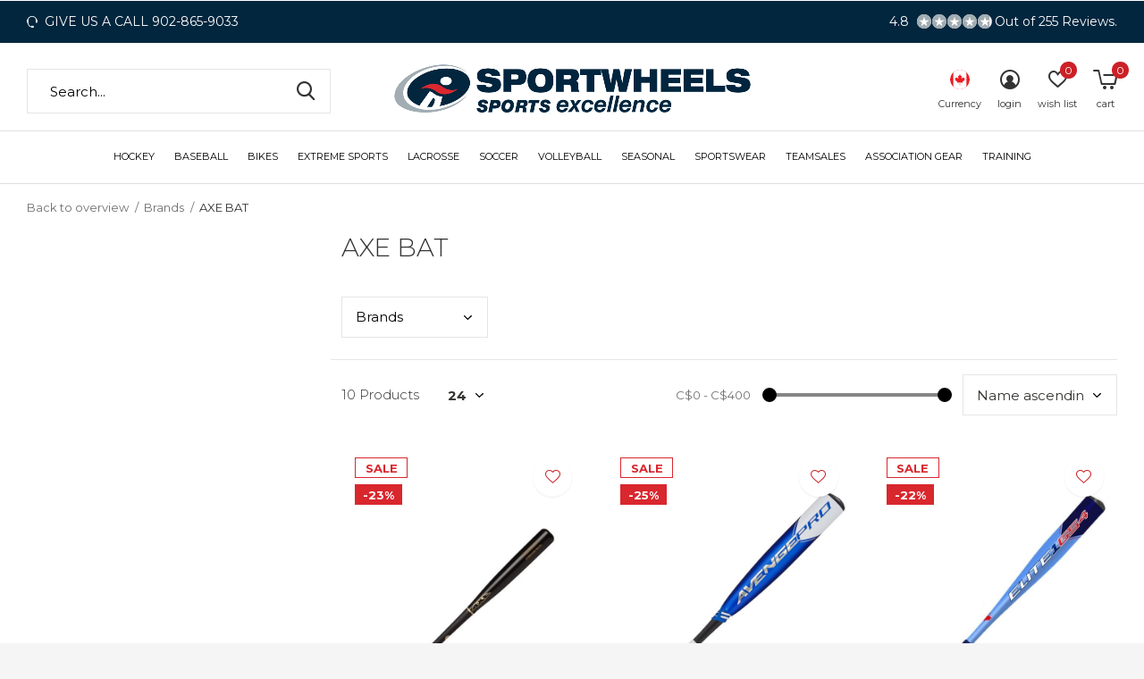

--- FILE ---
content_type: text/html;charset=utf-8
request_url: https://www.sportwheels.ca/brands/axe-bat/
body_size: 20695
content:
<!doctype html>
<html class="new  full-width" lang="us" dir="ltr">
	<head>
        <meta charset="utf-8"/>
<!-- [START] 'blocks/head.rain' -->
<!--

  (c) 2008-2026 Lightspeed Netherlands B.V.
  http://www.lightspeedhq.com
  Generated: 20-01-2026 @ 12:46:02

-->
<link rel="canonical" href="https://www.sportwheels.ca/brands/axe-bat/"/>
<link rel="alternate" href="https://www.sportwheels.ca/index.rss" type="application/rss+xml" title="New products"/>
<meta name="robots" content="noodp,noydir"/>
<meta property="og:url" content="https://www.sportwheels.ca/brands/axe-bat/?source=facebook"/>
<meta property="og:site_name" content="Sportwheels Sports Excellence"/>
<meta property="og:title" content="AXE BAT"/>
<meta property="og:description" content="Sportwheels is a family owned sporting goods store serving customer since 1947.  Our Mission: We help families stay active and aspiring athletes grow their game"/>
<script src="https://www.powr.io/powr.js?external-type=lightspeed"></script>
<!--[if lt IE 9]>
<script src="https://cdn.shoplightspeed.com/assets/html5shiv.js?2025-02-20"></script>
<![endif]-->
<!-- [END] 'blocks/head.rain' -->
		<meta charset="utf-8">
		<meta http-equiv="x-ua-compatible" content="ie=edge">
		<title>AXE BAT - Sportwheels Sports Excellence</title>
		<meta name="description" content="Sportwheels is a family owned sporting goods store serving customer since 1947.  Our Mission: We help families stay active and aspiring athletes grow their game">
		<meta name="keywords" content="AXE, BAT, Softball, Baseball, Bikes, Cycling, Hockey, Used Hockey, Used Bikes, Second hand Bikes, Second hand Gear, Lacrosse, Hockey Skates, BMX Bikes, Volleyball Pro, Nova Scotia Pro Sports, bmx parts and accessories, scooters.">
		<meta name="theme-color" content="#ffffff">
		<meta name="MobileOptimized" content="320">
		<meta name="HandheldFriendly" content="true">
		<meta name="viewport" content="width=device-width,initial-scale=1,maximum-scale=1,viewport-fit=cover,shrink-to-fit=no">
		<meta name="author" content="https://www.dmws.nl">
		<link rel="preload" as="style" href="https://cdn.shoplightspeed.com/assets/gui-2-0.css?2025-02-20">
		<link rel="preload" as="style" href="https://cdn.shoplightspeed.com/assets/gui-responsive-2-0.css?2025-02-20">
		<link rel="preload" href="https://fonts.googleapis.com/css?family=Montserrat:100,300,400,500,600,700,800,900%7CMontserrat:100,300,400,500,600,700,800,900" as="style">
		<link rel="preload" as="style" href="https://cdn.shoplightspeed.com/shops/608796/themes/13016/assets/fixed.css?2026011921272220201027154548">
    <link rel="preload" as="style" href="https://cdn.shoplightspeed.com/shops/608796/themes/13016/assets/screen.css?2026011921272220201027154548">
		<link rel="preload" as="style" href="https://cdn.shoplightspeed.com/shops/608796/themes/13016/assets/custom.css?2026011921272220201027154548">
		<link rel="preload" as="font" href="https://cdn.shoplightspeed.com/shops/608796/themes/13016/assets/icomoon.woff2?2026011921272220201027154548">
		<link rel="preload" as="script" href="https://cdn.shoplightspeed.com/assets/jquery-1-9-1.js?2025-02-20">
		<link rel="preload" as="script" href="https://cdn.shoplightspeed.com/assets/jquery-ui-1-10-1.js?2025-02-20">
		<link rel="preload" as="script" href="https://cdn.shoplightspeed.com/shops/608796/themes/13016/assets/scripts.js?2026011921272220201027154548">
		<link rel="preload" as="script" href="https://cdn.shoplightspeed.com/shops/608796/themes/13016/assets/custom.js?2026011921272220201027154548">
    <link rel="preload" as="script" href="https://cdn.shoplightspeed.com/assets/gui.js?2025-02-20">
		<link href="https://fonts.googleapis.com/css?family=Montserrat:100,300,400,500,600,700,800,900%7CMontserrat:100,300,400,500,600,700,800,900" rel="stylesheet" type="text/css">
		<link rel="stylesheet" media="screen" href="https://cdn.shoplightspeed.com/assets/gui-2-0.css?2025-02-20">
		<link rel="stylesheet" media="screen" href="https://cdn.shoplightspeed.com/assets/gui-responsive-2-0.css?2025-02-20">
    <link rel="stylesheet" media="screen" href="https://cdn.shoplightspeed.com/shops/608796/themes/13016/assets/fixed.css?2026011921272220201027154548">
		<link rel="stylesheet" media="screen" href="https://cdn.shoplightspeed.com/shops/608796/themes/13016/assets/screen.css?2026011921272220201027154548">
		<link rel="stylesheet" media="screen" href="https://cdn.shoplightspeed.com/shops/608796/themes/13016/assets/custom.css?2026011921272220201027154548">
		<link rel="icon" type="image/x-icon" href="https://cdn.shoplightspeed.com/shops/608796/themes/13016/assets/favicon.png?20260119124621">
		<link rel="apple-touch-icon" href="https://cdn.shoplightspeed.com/shops/608796/themes/13016/assets/apple-touch-icon.png?2026011921272220201027154548">
		<link rel="mask-icon" href="https://cdn.shoplightspeed.com/shops/608796/themes/13016/assets/safari-pinned-tab.svg?2026011921272220201027154548" color="#000000">
				<link rel="preconnect" href="https://ajax.googleapis.com">
		<link rel="preconnect" href="//cdn.webshopapp.com/">
		<link rel="preconnect" href="https://fonts.googleapis.com">
		<link rel="preconnect" href="https://fonts.gstatic.com" crossorigin>
		<link rel="dns-prefetch" href="https://ajax.googleapis.com">
		<link rel="dns-prefetch" href="//cdn.webshopapp.com/">	
		<link rel="dns-prefetch" href="https://fonts.googleapis.com">
		<link rel="dns-prefetch" href="https://fonts.gstatic.com" crossorigin>
    <script src="https://cdn.shoplightspeed.com/assets/jquery-1-9-1.js?2025-02-20"></script>
    <script src="https://cdn.shoplightspeed.com/assets/jquery-ui-1-10-1.js?2025-02-20"></script>
    <script src="https://cdn.jsdelivr.net/npm/promise-polyfill@7.1.0/dist/promise.min.js"></script>
    <script src="https://cdnjs.cloudflare.com/ajax/libs/is_js/0.9.0/is.min.js" integrity="sha512-DvhVUdQWYI9UoF5HGHhl00nbUFcr+j6dGlg/FSrolqR3EridE8CF82nCNAZsE4iAPkw/ws0O7IrZ1jOUuJQXxg==" crossorigin="anonymous"></script>
    <script src="https://cdn.jsdelivr.net/npm/sweetalert2@10"></script>
    
		<meta name="msapplication-config" content="https://cdn.shoplightspeed.com/shops/608796/themes/13016/assets/browserconfig.xml?2026011921272220201027154548">
<meta property="og:title" content="AXE BAT">
<meta property="og:type" content="website"> 
<meta property="og:description" content="Sportwheels is a family owned sporting goods store serving customer since 1947.  Our Mission: We help families stay active and aspiring athletes grow their game">
<meta property="og:site_name" content="Sportwheels Sports Excellence">
<meta property="og:url" content="https://www.sportwheels.ca/">
<meta property="og:image" content="https://cdn.shoplightspeed.com/shops/608796/themes/13016/v/1134357/assets/hero-1-image.jpg?20260103201742">
<meta name="twitter:title" content="AXE BAT">
<meta name="twitter:description" content="Sportwheels is a family owned sporting goods store serving customer since 1947.  Our Mission: We help families stay active and aspiring athletes grow their game">
<meta name="twitter:site" content="Sportwheels Sports Excellence">
<meta name="twitter:card" content="https://cdn.shoplightspeed.com/shops/608796/themes/13016/v/703334/assets/logo.png?20230128201332">
<meta name="twitter:image" content="https://cdn.shoplightspeed.com/shops/608796/themes/13016/v/1134357/assets/hero-1-image.jpg?20260103201742">
<ul class="hidden-data hidden"><li>608796</li><li>13016</li><li>ja</li><li>us</li><li>live</li><li>service//sportwheels/ca</li><li>https://www.sportwheels.ca/</li></ul>
<script type="application/ld+json">
  [
        {
      "@context": "http://schema.org/",
      "@type": "Organization",
      "url": "https://www.sportwheels.ca/",
      "name": "Sportwheels Sports Excellence",
      "legalName": "Sportwheels Sports Excellence",
      "description": "Sportwheels is a family owned sporting goods store serving customer since 1947.  Our Mission: We help families stay active and aspiring athletes grow their game",
      "logo": "https://cdn.shoplightspeed.com/shops/608796/themes/13016/v/703334/assets/logo.png?20230128201332",
      "image": "https://cdn.shoplightspeed.com/shops/608796/themes/13016/v/1020196/assets/banner-grid-banner-1-image.jpg?20241116233509",
      "contactPoint": {
        "@type": "ContactPoint",
        "contactType": "Customer service",
        "telephone": "9028659033"
      },
      "address": {
        "@type": "PostalAddress",
        "streetAddress": "209 Sackville Dr,  Sackville NS. B4C2R5",
        "addressLocality": "",
        "postalCode": "902-865-9033",
        "addressCountry": "US"
      }
    },
    { 
      "@context": "http://schema.org", 
      "@type": "WebSite", 
      "url": "https://www.sportwheels.ca/", 
      "name": "Sportwheels Sports Excellence",
      "description": "Sportwheels is a family owned sporting goods store serving customer since 1947.  Our Mission: We help families stay active and aspiring athletes grow their game",
      "author": [
        {
          "@type": "Organization",
          "url": "https://www.dmws.nl/",
          "name": "DMWS B.V.",
          "address": {
            "@type": "PostalAddress",
            "streetAddress": "Klokgebouw 195 (Strijp-S)",
            "addressLocality": "Eindhoven",
            "addressRegion": "NB",
            "postalCode": "5617 AB",
            "addressCountry": "NL"
          }
        }
      ]
    }
  ]
</script>	</head>
	<body>
    <script>
  if (is.ie()) {
    console.log('Out of date browser detected');
    Swal.fire({
        imageUrl: 'https://cdn.shoplightspeed.com/shops/636744/files/22107048/ecom-logo-2020-new-site.svg',
        confirmButtonText: 'Stay Here',
        confirmButtonColor: '#002239',
        html: '<div class="text-center"><header><h2>For an optimal browser experience, we suggest a modern browser such as:</h2></header><div class="btn-container"><p class="link-btn"><a href="https://www.google.ca/chrome/" target="_blank" class="a">Get Chrome</a></p><p class="link-btn"><a href="https://www.mozilla.org/en-CA/firefox/new/" target="_blank" class="a">Get Firefox</a></p></div></div>'
    });
}
  console.log(is.ie(), is.edge());
</script>  	    <div id="root"><header id="top" class="v2 static"><p id="logo" class="text-center"><a href="https://www.sportwheels.ca/" accesskey="h"><img class="header-logo" src="https://cdn.shoplightspeed.com/shops/608796/files/71750392/sportwheelsca-sportwheels-logo-2025-8.png" alt="Sportwheels Sports Excellence"></a></p><nav id="skip"><ul><li><a href="#nav" accesskey="n">Ga naar navigatie (n)</a></li><li><a href="#content" accesskey="c">Ga naar inhoud (c)</a></li><li><a href="#footer" accesskey="f">Ga naar footer (f)</a></li></ul></nav><nav id="nav" aria-label="Choose a category"  class="align-center"><ul><li class="menu-uppercase"><a  href="https://www.sportwheels.ca/hockey/">Hockey</a><div><div><h3 class="mega-parent"><a href="https://www.sportwheels.ca/hockey/hockey/">Hockey</a></h3><ul><li><a href="https://www.sportwheels.ca/hockey/hockey/clearance-hockey/">CLEARANCE Hockey</a></li><li><a href="https://www.sportwheels.ca/hockey/hockey/hockey-accessories/">Hockey Accessories</a></li><li><a href="https://www.sportwheels.ca/hockey/hockey/base-layer-jocks-jills/">Base Layer / Jocks &amp; Jills</a></li><li><a href="https://www.sportwheels.ca/hockey/hockey/hockey-tape-stick-wrap/">Hockey Tape &amp; Stick Wrap</a></li><li><a href="https://www.sportwheels.ca/hockey/hockey/skates-youth/">Skates Youth</a></li><li><a href="https://www.sportwheels.ca/hockey/hockey/skates-junior/">Skates Junior</a></li><li><a href="https://www.sportwheels.ca/hockey/hockey/skates-intermediate/">Skates intermediate</a></li><li><a href="https://www.sportwheels.ca/hockey/hockey/skates-senior/">Skates Senior</a></li><li><a href="https://www.sportwheels.ca/hockey/hockey/skate-socks/">Skate Socks</a></li><li><a href="https://www.sportwheels.ca/hockey/hockey/hockey-sticks/">Hockey Sticks</a></li><li><a href="https://www.sportwheels.ca/hockey/hockey/hockey-gloves/">Hockey Gloves</a></li><li><a href="https://www.sportwheels.ca/hockey/hockey/shin-guards/">Shin Guards</a></li><li><a href="https://www.sportwheels.ca/hockey/hockey/shoulder-pads/">Shoulder Pads</a></li><li><a href="https://www.sportwheels.ca/hockey/hockey/elbow-pads/">Elbow Pads</a></li><li><a href="https://www.sportwheels.ca/hockey/hockey/hockey-pants/">Hockey Pants</a></li><li class="strong"><a href="https://www.sportwheels.ca/hockey/hockey/">View all</a></li></ul></div><div><h3 class="mega-parent"><a href="https://www.sportwheels.ca/hockey/goalie/">Goalie</a></h3><ul><li><a href="https://www.sportwheels.ca/hockey/goalie/clearance-goalie/">CLEARANCE Goalie</a></li><li><a href="https://www.sportwheels.ca/hockey/goalie/goalie-accessories/">Goalie Accessories</a></li><li><a href="https://www.sportwheels.ca/hockey/goalie/goalie-masks/">Goalie Masks</a></li><li><a href="https://www.sportwheels.ca/hockey/goalie/goalie-pads/">Goalie Pads</a></li><li><a href="https://www.sportwheels.ca/hockey/goalie/blockers/">Blockers</a></li><li><a href="https://www.sportwheels.ca/hockey/goalie/trapper-catch-glove/">Trapper / Catch Glove</a></li><li><a href="https://www.sportwheels.ca/hockey/goalie/goalie-chest-arm/">Goalie Chest &amp; Arm</a></li><li><a href="https://www.sportwheels.ca/hockey/goalie/pants/">Pants</a></li><li><a href="https://www.sportwheels.ca/hockey/goalie/goal-sticks/">Goal Sticks</a></li><li><a href="https://www.sportwheels.ca/hockey/goalie/goal-skates/">Goal Skates</a></li><li><a href="https://www.sportwheels.ca/hockey/goalie/equipment-bags/">Equipment Bags</a></li><li><a href="https://www.sportwheels.ca/hockey/goalie/neck-clavacle-protector/">Neck/Clavacle Protector</a></li><li><a href="https://www.sportwheels.ca/hockey/goalie/knee-guards/">Knee Guards</a></li><li><a href="https://www.sportwheels.ca/hockey/goalie/jock-jill/">Jock/Jill</a></li></ul></div><div><h3 class="mega-parent"><a href="https://www.sportwheels.ca/hockey/ringette/">Ringette</a></h3><ul><li><a href="https://www.sportwheels.ca/hockey/ringette/accessories/">Accessories</a></li><li><a href="https://www.sportwheels.ca/hockey/ringette/ringette-cages/">Ringette Cages</a></li><li><a href="https://www.sportwheels.ca/hockey/ringette/ringette-girdles/">Ringette Girdles</a></li><li><a href="https://www.sportwheels.ca/hockey/ringette/ringette-protective/">Ringette Protective</a></li><li><a href="https://www.sportwheels.ca/hockey/ringette/pants/">Pants</a></li><li><a href="https://www.sportwheels.ca/hockey/ringette/ringette-sticks/">Ringette Sticks</a></li><li><a href="https://www.sportwheels.ca/hockey/ringette/equipment-bags/">Equipment Bags</a></li><li><a href="https://www.sportwheels.ca/hockey/ringette/ringette-goalie/">Ringette Goalie</a></li></ul></div><div><h3 class="mega-parent"><a  class="single"href="https://www.sportwheels.ca/hockey/24hr-skate-drop/">24hr Skate Drop</a></h3></div><div><h3 class="mega-parent"><a  class="single"href="https://www.sportwheels.ca/hockey/trade-save/">Trade &amp; Save</a></h3></div></div></li><li class="menu-uppercase"><a  href="https://www.sportwheels.ca/baseball/">Baseball</a><div><div><h3 class="mega-parent"><a  class="single"href="https://www.sportwheels.ca/baseball/clearance-baseball-softball/">CLEARANCE Baseball &amp; Softball</a></h3></div><div><h3 class="mega-parent"><a href="https://www.sportwheels.ca/baseball/slopitch-bats/">Slopitch Bats</a></h3><ul><li><a href="https://www.sportwheels.ca/baseball/slopitch-bats/2026-slopitch-bats/">2026 Slopitch Bats</a></li><li><a href="https://www.sportwheels.ca/baseball/slopitch-bats/2025-slopitch-bats/">2025 Slopitch Bats</a></li><li><a href="https://www.sportwheels.ca/baseball/slopitch-bats/clearance-slopitch-bats/">CLEARANCE Slopitch Bats</a></li></ul></div><div><h3 class="mega-parent"><a href="https://www.sportwheels.ca/baseball/baseball-bats/">Baseball Bats</a></h3><ul><li><a href="https://www.sportwheels.ca/baseball/baseball-bats/2026-baseball-bats/">2026 Baseball Bats</a></li><li><a href="https://www.sportwheels.ca/baseball/baseball-bats/2025-baseball-bats/">2025 Baseball Bats</a></li><li><a href="https://www.sportwheels.ca/baseball/baseball-bats/clearance-baseball-bats/">CLEARANCE Baseball Bats</a></li></ul></div><div><h3 class="mega-parent"><a href="https://www.sportwheels.ca/baseball/fastpitch-bats/">Fastpitch Bats</a></h3><ul><li><a href="https://www.sportwheels.ca/baseball/fastpitch-bats/2026-fastpitch-bats/">2026 Fastpitch Bats</a></li><li><a href="https://www.sportwheels.ca/baseball/fastpitch-bats/2025-fastpitch-bats/">2025 Fastpitch Bats</a></li><li><a href="https://www.sportwheels.ca/baseball/fastpitch-bats/clearance-fastpitch-bats/">CLEARANCE Fastpitch Bats</a></li></ul></div><div><h3 class="mega-parent"><a href="https://www.sportwheels.ca/baseball/ball-gloves/">Ball Gloves</a></h3><ul><li><a href="https://www.sportwheels.ca/baseball/ball-gloves/2026-gloves/">2026 Gloves</a></li><li><a href="https://www.sportwheels.ca/baseball/ball-gloves/2025-gloves/">2025 Gloves</a></li><li><a href="https://www.sportwheels.ca/baseball/ball-gloves/2024-baseball-gloves/">2024 Baseball Gloves</a></li><li><a href="https://www.sportwheels.ca/baseball/ball-gloves/clearance-gloves/">CLEARANCE Gloves</a></li></ul></div><div><h3 class="mega-parent"><a  class="single"href="https://www.sportwheels.ca/baseball/ball-accessories/">Ball Accessories</a></h3></div><div><h3 class="mega-parent"><a  class="single"href="https://www.sportwheels.ca/baseball/balls-softball-baseball/">Balls - Softball &amp; Baseball</a></h3></div><div><h3 class="mega-parent"><a  class="single"href="https://www.sportwheels.ca/baseball/apparel/">Apparel</a></h3></div><div><h3 class="mega-parent"><a  class="single"href="https://www.sportwheels.ca/baseball/catchers-equipment/">Catchers Equipment</a></h3></div><div><h3 class="mega-parent"><a  class="single"href="https://www.sportwheels.ca/baseball/ball-cleats/">Ball Cleats</a></h3></div><div><h3 class="mega-parent"><a  class="single"href="https://www.sportwheels.ca/baseball/baseball-equipment-bags/">Baseball Equipment Bags</a></h3></div><div><h3 class="mega-parent"><a  class="single"href="https://www.sportwheels.ca/baseball/ball-helmets/">Ball Helmets</a></h3></div><div><h3 class="mega-parent"><a  class="single"href="https://www.sportwheels.ca/baseball/batters-gloves/">Batters Gloves</a></h3></div><div><h3 class="mega-parent"><a  class="single"href="https://www.sportwheels.ca/baseball/ball-pants/">Ball Pants</a></h3></div><div><h3 class="mega-parent"><a  class="single"href="https://www.sportwheels.ca/baseball/socks/">Socks</a></h3></div><div><h3 class="mega-parent"><a  class="single"href="https://www.sportwheels.ca/baseball/baseball-training/">Baseball Training</a></h3></div><div><h3 class="mega-parent"><a  class="single"href="https://www.sportwheels.ca/baseball/base-sets/">Base Sets</a></h3></div><div><h3 class="mega-parent"><a  class="single"href="https://www.sportwheels.ca/baseball/bat-trade-in/">Bat Trade-In</a></h3></div></div></li><li class="menu-uppercase"><a  href="https://www.sportwheels.ca/bikes/">Bikes</a><div><div><h3 class="mega-parent"><a href="https://www.sportwheels.ca/bikes/complete-bicycles/">Complete Bicycles</a></h3><ul><li><a href="https://www.sportwheels.ca/bikes/complete-bicycles/clearance-bikes/">CLEARANCE Bikes</a></li><li><a href="https://www.sportwheels.ca/bikes/complete-bicycles/mountain-bikes/">Mountain Bikes</a></li><li><a href="https://www.sportwheels.ca/bikes/complete-bicycles/electric-mountain-bikes/">Electric Mountain Bikes</a></li><li><a href="https://www.sportwheels.ca/bikes/complete-bicycles/hybrid-comfort-bikes/">Hybrid / Comfort Bikes</a></li><li><a href="https://www.sportwheels.ca/bikes/complete-bicycles/electric-comfort-hybrid-bikes/">Electric Comfort / Hybrid Bikes</a></li><li><a href="https://www.sportwheels.ca/bikes/complete-bicycles/gravel-bikes/">Gravel Bikes</a></li><li><a href="https://www.sportwheels.ca/bikes/complete-bicycles/road-bikes/">Road Bikes</a></li><li><a href="https://www.sportwheels.ca/bikes/complete-bicycles/fat-bikes/">Fat Bikes</a></li><li><a href="https://www.sportwheels.ca/bikes/complete-bicycles/kids-bikes/">Kids Bikes</a></li><li><a href="https://www.sportwheels.ca/bikes/complete-bicycles/bmx-bikes/">BMX Bikes</a></li><li><a href="https://www.sportwheels.ca/bikes/complete-bicycles/adult-tricycles/">Adult Tricycles</a></li><li><a href="https://www.sportwheels.ca/bikes/complete-bicycles/strollers-trailers/">Strollers &amp; Trailers</a></li><li><a href="https://www.sportwheels.ca/bikes/complete-bicycles/adaptive-sports-bikes/">Adaptive Sports Bikes</a></li><li><a href="https://www.sportwheels.ca/bikes/complete-bicycles/unicycles/">Unicycles</a></li><li><a href="https://www.sportwheels.ca/bikes/complete-bicycles/pre-owned-bikes/">Pre-Owned Bikes</a></li></ul></div><div><h3 class="mega-parent"><a href="https://www.sportwheels.ca/bikes/bicycle-services/">Bicycle Services</a></h3><ul><li><a href="https://www.sportwheels.ca/bikes/bicycle-services/bicycle-repairs/">Bicycle Repairs</a></li></ul></div><div><h3 class="mega-parent"><a href="https://www.sportwheels.ca/bikes/bicycle-accessories/">Bicycle Accessories</a></h3><ul><li><a href="https://www.sportwheels.ca/bikes/bicycle-accessories/clearance-bicycle-accessories/">CLEARANCE - Bicycle Accessories</a></li><li><a href="https://www.sportwheels.ca/bikes/bicycle-accessories/clearance-cycling-clothing/">CLEARANCE - Cycling Clothing</a></li><li><a href="https://www.sportwheels.ca/bikes/bicycle-accessories/bells/">Bells</a></li><li><a href="https://www.sportwheels.ca/bikes/bicycle-accessories/bags-pannier/">Bags - Pannier</a></li><li><a href="https://www.sportwheels.ca/bikes/bicycle-accessories/bike-bags-frame-seat/">Bike Bags - Frame/Seat</a></li><li><a href="https://www.sportwheels.ca/bikes/bicycle-accessories/cycling-clothing/">Cycling Clothing</a></li><li><a href="https://www.sportwheels.ca/bikes/bicycle-accessories/car-racks-bike-racks/">Car Racks / Bike Racks</a></li><li><a href="https://www.sportwheels.ca/bikes/bicycle-accessories/bike-trainers/">Bike Trainers</a></li><li><a href="https://www.sportwheels.ca/bikes/bicycle-accessories/computers/">Computers</a></li><li><a href="https://www.sportwheels.ca/bikes/bicycle-accessories/fenders/">Fenders</a></li><li><a href="https://www.sportwheels.ca/bikes/bicycle-accessories/cycling-footwear/">Cycling Footwear</a></li><li><a href="https://www.sportwheels.ca/bikes/bicycle-accessories/bike-gloves/">Bike Gloves</a></li><li><a href="https://www.sportwheels.ca/bikes/bicycle-accessories/bike-grips/">Bike Grips</a></li><li><a href="https://www.sportwheels.ca/bikes/bicycle-accessories/bike-helmets/">Bike Helmets</a></li><li><a href="https://www.sportwheels.ca/bikes/bicycle-accessories/cycling-protective/">Cycling Protective</a></li><li class="strong"><a href="https://www.sportwheels.ca/bikes/bicycle-accessories/">View all</a></li></ul></div><div><h3 class="mega-parent"><a href="https://www.sportwheels.ca/bikes/bicycle-parts/">Bicycle Parts</a></h3><ul><li><a href="https://www.sportwheels.ca/bikes/bicycle-parts/clearance-bike-parts/">CLEARANCE - Bike Parts</a></li><li><a href="https://www.sportwheels.ca/bikes/bicycle-parts/brakes/">Brakes</a></li><li><a href="https://www.sportwheels.ca/bikes/bicycle-parts/drivetrain/">Drivetrain</a></li><li><a href="https://www.sportwheels.ca/bikes/bicycle-parts/handlebars/">Handlebars</a></li><li><a href="https://www.sportwheels.ca/bikes/bicycle-parts/headsets/">Headsets</a></li><li><a href="https://www.sportwheels.ca/bikes/bicycle-parts/nuts-bolts/">Nuts / Bolts</a></li><li><a href="https://www.sportwheels.ca/bikes/bicycle-parts/pedals/">Pedals</a></li><li><a href="https://www.sportwheels.ca/bikes/bicycle-parts/seat-posts/">Seat Posts</a></li><li><a href="https://www.sportwheels.ca/bikes/bicycle-parts/shifting-gears/">Shifting / Gears</a></li><li><a href="https://www.sportwheels.ca/bikes/bicycle-parts/stems/">Stems</a></li><li><a href="https://www.sportwheels.ca/bikes/bicycle-parts/suspension/">Suspension</a></li><li><a href="https://www.sportwheels.ca/bikes/bicycle-parts/bike-tires/">Bike Tires</a></li><li><a href="https://www.sportwheels.ca/bikes/bicycle-parts/tubes/">Tubes</a></li><li><a href="https://www.sportwheels.ca/bikes/bicycle-parts/wheels-rims/">Wheels /  Rims</a></li></ul></div><div><h3 class="mega-parent"><a  class="single"href="https://www.sportwheels.ca/bikes/trade-save/">Trade &amp; Save</a></h3></div></div></li><li class="menu-uppercase"><a  href="https://www.sportwheels.ca/extreme-sports/">Extreme Sports</a><div><div><h3 class="mega-parent"><a href="https://www.sportwheels.ca/extreme-sports/bmx/">BMX</a></h3><ul><li><a href="https://www.sportwheels.ca/extreme-sports/bmx/bmx-bikes/">BMX Bikes</a></li><li><a href="https://www.sportwheels.ca/extreme-sports/bmx/bmx-parts-accessories/">BMX Parts &amp; Accessories</a></li></ul></div><div><h3 class="mega-parent"><a  class="single"href="https://www.sportwheels.ca/extreme-sports/skateboards/">Skateboards</a></h3></div></div></li><li class="menu-uppercase"><a  href="https://www.sportwheels.ca/lacrosse/">Lacrosse</a><div><div><h3 class="mega-parent"><a  class="single"href="https://www.sportwheels.ca/lacrosse/clearance-lacrosse/">CLEARANCE Lacrosse</a></h3></div><div><h3 class="mega-parent"><a  class="single"href="https://www.sportwheels.ca/lacrosse/accessories/">Accessories</a></h3></div><div><h3 class="mega-parent"><a  class="single"href="https://www.sportwheels.ca/lacrosse/box-sticks-complete/">Box Sticks - Complete</a></h3></div><div><h3 class="mega-parent"><a  class="single"href="https://www.sportwheels.ca/lacrosse/box-heads/">Box Heads</a></h3></div><div><h3 class="mega-parent"><a  class="single"href="https://www.sportwheels.ca/lacrosse/box-shafts/">Box Shafts</a></h3></div><div><h3 class="mega-parent"><a  class="single"href="https://www.sportwheels.ca/lacrosse/box-helmets/">Box Helmets</a></h3></div><div><h3 class="mega-parent"><a  class="single"href="https://www.sportwheels.ca/lacrosse/lacrosse-mesh-strings/">Lacrosse Mesh &amp; Strings</a></h3></div><div><h3 class="mega-parent"><a  class="single"href="https://www.sportwheels.ca/lacrosse/balls/">Balls</a></h3></div><div><h3 class="mega-parent"><a  class="single"href="https://www.sportwheels.ca/lacrosse/cages/">Cages</a></h3></div><div><h3 class="mega-parent"><a  class="single"href="https://www.sportwheels.ca/lacrosse/arm-pads-guards/">Arm Pads / Guards</a></h3></div><div><h3 class="mega-parent"><a  class="single"href="https://www.sportwheels.ca/lacrosse/shoulder-pads/">Shoulder Pads</a></h3></div><div><h3 class="mega-parent"><a  class="single"href="https://www.sportwheels.ca/lacrosse/bicep-pads/">Bicep Pads</a></h3></div><div><h3 class="mega-parent"><a  class="single"href="https://www.sportwheels.ca/lacrosse/wrist-guards/">Wrist Guards</a></h3></div><div><h3 class="mega-parent"><a  class="single"href="https://www.sportwheels.ca/lacrosse/rib-kidney-guards/">Rib / Kidney Guards</a></h3></div><div><h3 class="mega-parent"><a  class="single"href="https://www.sportwheels.ca/lacrosse/equipment-bags/">Equipment Bags</a></h3></div><div><h3 class="mega-parent"><a  class="single"href="https://www.sportwheels.ca/lacrosse/lacrosse-gloves/">Lacrosse Gloves</a></h3></div><div><h3 class="mega-parent"><a  class="single"href="https://www.sportwheels.ca/lacrosse/field-shafts/">Field Shafts</a></h3></div><div><h3 class="mega-parent"><a  class="single"href="https://www.sportwheels.ca/lacrosse/field-heads/">Field Heads</a></h3></div><div><h3 class="mega-parent"><a  class="single"href="https://www.sportwheels.ca/lacrosse/field-sticks-complete/">Field Sticks - Complete</a></h3></div><div><h3 class="mega-parent"><a  class="single"href="https://www.sportwheels.ca/lacrosse/field-helmets/">Field Helmets</a></h3></div><div><h3 class="mega-parent"><a  class="single"href="https://www.sportwheels.ca/lacrosse/field-gloves/">Field Gloves</a></h3></div><div><h3 class="mega-parent"><a  class="single"href="https://www.sportwheels.ca/lacrosse/lacrosse-goalie/">Lacrosse Goalie</a></h3></div><div><h3 class="mega-parent"><a  class="single"href="https://www.sportwheels.ca/lacrosse/footwear/">Footwear</a></h3></div><div><h3 class="mega-parent"><a  class="single"href="https://www.sportwheels.ca/lacrosse/trade-save/">Trade &amp; Save</a></h3></div></div></li><li class="menu-uppercase"><a  href="https://www.sportwheels.ca/soccer/">Soccer</a><div><div><h3 class="mega-parent"><a  class="single"href="https://www.sportwheels.ca/soccer/accessories/">Accessories</a></h3></div><div><h3 class="mega-parent"><a  class="single"href="https://www.sportwheels.ca/soccer/cleats-youth/">Cleats Youth</a></h3></div><div><h3 class="mega-parent"><a  class="single"href="https://www.sportwheels.ca/soccer/cleats-junior/">Cleats Junior</a></h3></div><div><h3 class="mega-parent"><a  class="single"href="https://www.sportwheels.ca/soccer/cleats-senior/">Cleats Senior</a></h3></div><div><h3 class="mega-parent"><a  class="single"href="https://www.sportwheels.ca/soccer/keeper-equipment/">Keeper Equipment</a></h3></div><div><h3 class="mega-parent"><a  class="single"href="https://www.sportwheels.ca/soccer/coaching-supplies/">Coaching Supplies</a></h3></div><div><h3 class="mega-parent"><a  class="single"href="https://www.sportwheels.ca/soccer/balls/">Balls</a></h3></div><div><h3 class="mega-parent"><a  class="single"href="https://www.sportwheels.ca/soccer/shin-pads/">Shin Pads</a></h3></div><div><h3 class="mega-parent"><a  class="single"href="https://www.sportwheels.ca/soccer/socks/">Socks</a></h3></div></div></li><li class="menu-uppercase"><a  href="https://www.sportwheels.ca/volleyball/">Volleyball</a><div><div><h3 class="mega-parent"><a  class="single"href="https://www.sportwheels.ca/volleyball/clearance-volleyball/">CLEARANCE Volleyball </a></h3></div><div><h3 class="mega-parent"><a  class="single"href="https://www.sportwheels.ca/volleyball/volleyball-accessories/">Volleyball Accessories</a></h3></div><div><h3 class="mega-parent"><a  class="single"href="https://www.sportwheels.ca/volleyball/court-shoes-womens/">Court Shoes - Womens</a></h3></div><div><h3 class="mega-parent"><a  class="single"href="https://www.sportwheels.ca/volleyball/court-shoes-mens/">Court Shoes - Mens</a></h3></div><div><h3 class="mega-parent"><a  class="single"href="https://www.sportwheels.ca/volleyball/socks/">Socks</a></h3></div><div><h3 class="mega-parent"><a  class="single"href="https://www.sportwheels.ca/volleyball/knee-pads/">Knee Pads</a></h3></div><div><h3 class="mega-parent"><a  class="single"href="https://www.sportwheels.ca/volleyball/ankle-support/">Ankle Support</a></h3></div><div><h3 class="mega-parent"><a  class="single"href="https://www.sportwheels.ca/volleyball/balls/">Balls</a></h3></div><div><h3 class="mega-parent"><a  class="single"href="https://www.sportwheels.ca/volleyball/apparel/">Apparel</a></h3></div></div></li><li class="menu-uppercase"><a  href="https://www.sportwheels.ca/seasonal/">Seasonal</a><div><div><h3 class="mega-parent"><a  class="single"href="https://www.sportwheels.ca/seasonal/seasonal-items/">Seasonal Items</a></h3></div><div><h3 class="mega-parent"><a  class="single"href="https://www.sportwheels.ca/seasonal/basketball/">Basketball</a></h3></div><div><h3 class="mega-parent"><a  class="single"href="https://www.sportwheels.ca/seasonal/recreational-ice-skates/">Recreational Ice Skates</a></h3></div><div><h3 class="mega-parent"><a  class="single"href="https://www.sportwheels.ca/seasonal/snow/">Snow</a></h3></div></div></li><li class="menu-uppercase"><a  href="https://www.sportwheels.ca/sportswear/">Sportswear</a><div><div><h3 class="mega-parent"><a href="https://www.sportwheels.ca/sportswear/footwear/">Footwear</a></h3><ul><li><a href="https://www.sportwheels.ca/sportswear/footwear/footwear/">Footwear</a></li><li><a href="https://www.sportwheels.ca/sportswear/footwear/bmx-skate-shoes/">BMX/Skate shoes</a></li><li><a href="https://www.sportwheels.ca/sportswear/footwear/running-accessories/">Running Accessories</a></li></ul></div><div><h3 class="mega-parent"><a  class="single"href="https://www.sportwheels.ca/sportswear/eyewear/">Eyewear</a></h3></div><div><h3 class="mega-parent"><a  class="single"href="https://www.sportwheels.ca/sportswear/apparel/">Apparel</a></h3></div><div><h3 class="mega-parent"><a  class="single"href="https://www.sportwheels.ca/sportswear/shokz-headphones/">Shokz Headphones</a></h3></div><div><h3 class="mega-parent"><a  class="single"href="https://www.sportwheels.ca/sportswear/cycling-running-hip-packs/">Cycling &amp; Running Hip Packs</a></h3></div></div></li><li class="menu-uppercase"><a  href="https://www.sportwheels.ca/teamsales/">TeamSales</a></li><li class="menu-uppercase"><a  href="https://www.sportwheels.ca/association-gear/">Association Gear</a><div><div><h3 class="mega-parent"><a  class="single"href="https://www.sportwheels.ca/association-gear/minor-hockey-ringette-associations-webstore/">Minor Hockey &amp; Ringette Associations Webstore</a></h3></div><div><h3 class="mega-parent"><a  class="single"href="https://www.sportwheels.ca/association-gear/volleyball-nova-scotia-webstore/">Volleyball Nova Scotia Webstore</a></h3></div></div></li><li class="menu-uppercase"><a  href="https://www.sportwheels.ca/training/">Training</a><div><div><h3 class="mega-parent"><a  class="single"href="https://www.sportwheels.ca/training/nutrition/">Nutrition</a></h3></div><div><h3 class="mega-parent"><a  class="single"href="https://www.sportwheels.ca/training/training-equipment/">Training Equipment</a></h3></div></div></li></ul><ul><li class="search"><a href="./"><i class="icon-zoom2"></i><span>search</span></a></li><li class="lang"><a class="nl" href="./"><img src="https://cdn.shoplightspeed.com/shops/608796/themes/13016/assets/flag-us.svg?2026011921272220201027154548" alt="Change Currency" width="22" height="22"><span>Currency</span></a><ul><li><a href="https://www.sportwheels.ca/session/currency/usd/go/category/"><span class="cur-icon">$</span><span>USD</span></a></li><li><a href="https://www.sportwheels.ca/session/currency/cad/go/category/"><span class="cur-icon">C$</span><span>CAD</span></a></li></ul></li><li class="login"><a href=""><i class="icon-user-circle"></i><span>login</span></a></li><li class="fav"><a class="open-login"><i class="icon-heart-strong"></i><span>wish list</span><span class="no items" data-wishlist-items>0</span></a></li><li class="cart"><a href="https://www.sportwheels.ca/cart/"><i class="icon-cart5"></i><span>cart</span><span class="no">0</span></a></li></ul></nav><div class="bar"><ul class="list-usp"><li><i class="icon-service"></i><a href="https://www.sportwheels.ca/service/contact-us/" style="color: white; text-decoration: none;">   GIVE US A CALL 902-865-9033 </a></li></ul><p><a href="https://www.google.ca/maps/place/Sportwheels+Sports+Excellence/@44.7586342,-63.6704291,17z/data=!3m1!4b1!4m5!3m4!1s0x4b5988577cfca89f:0x7002bb9c32866180!8m2!3d44.7586342!4d-63.6682404" target="_blank"><span class="rating-a c round_stars" data-val="4.8" data-of="5">4.8</span><span class="mobile-hide">Out of 255 Reviews.</span></a></p></div><form action="https://www.sportwheels.ca/search/" method="get" id="formSearch" data-search-type="desktop"><p><label for="q">Search...</label><input id="q" name="q" type="search" value="" autocomplete="off" required data-input="desktop"><button id="search-button" type="submit">Search</button></p><div class="search-autocomplete" data-search-type="desktop"><ul class="list-cart small m20"></ul><h2>Suggestions</h2><ul class="list-box"><li><a href="https://www.sportwheels.ca/tags/bauerhockey/">#bauerhockey</a></li><li><a href="https://www.sportwheels.ca/tags/ccmhockey/">#ccmhockey</a></li><li><a href="https://www.sportwheels.ca/tags/warriorhockey/">#warriorhockey</a></li><li><a href="https://www.sportwheels.ca/tags/700c-tires/">700c tires</a></li><li><a href="https://www.sportwheels.ca/tags/bauer-canada/">bauer canada</a></li><li><a href="https://www.sportwheels.ca/tags/bauer-hockey/">bauer hockey</a></li><li><a href="https://www.sportwheels.ca/tags/bike-gloves/">bike gloves</a></li><li><a href="https://www.sportwheels.ca/tags/bike-parts-canada/">bike parts canada</a></li><li><a href="https://www.sportwheels.ca/tags/bike-pumps/">bike pumps</a></li><li><a href="https://www.sportwheels.ca/tags/bike-shop-canada/">bike shop canada</a></li></ul></div></form><div class="module-product-bar"><figure><img src="https://dummyimage.com/45x45/fff.png/fff" data-src="https://cdn.shoplightspeed.com/assets/blank.gif?2025-02-20" alt="" width="45" height="45"></figure><h3></h3><p class="price">
      C$0.00
          </p><p class="link-btn"><a disabled>Out of stock</a></p></div></header><main id="content"><nav class="nav-breadcrumbs mobile-hide"><ul><li><a href="https://www.sportwheels.ca/brands/">Back to overview</a></li><li><a href="https://www.sportwheels.ca/brands/">Brands</a></li><li>AXE BAT</li></ul></nav><div class="cols-c "><article><header><h1 class="m20">AXE BAT</h1><p class="link-btn wide desktop-hide"><a href="./" class="b toggle-filters">Filter</a></p></header><form action="https://www.sportwheels.ca/brands/axe-bat/" method="get" class="form-sort" id="filter_form"><ul class="list-select mobile-hide" aria-label="Filters"><li><a href="./">Brands</a><div><ul><li><input id="filter_horizontal_0" type="radio" name="brand" value="0" checked="checked"><label for="filter_horizontal_0">
            All brands          </label></li><li><input id="filter_horizontal_1174207" type="radio" name="brand" value="1174207" ><label for="filter_horizontal_1174207">
            AXE BAT          </label></li></ul></div></li></ul><hr class="mobile-hide"><h5 style="z-index: 45;" class="mobile-hide">10 Products</h5><p class="blank strong"><label for="limit">Show:</label><select id="limit" name="limit" onchange="$('#formSortModeLimit').submit();"><option value="12">12</option><option value="24" selected="selected">24</option><option value="36">36</option><option value="72">72</option></select></p><div class="ui-slider-a mobile-hide"><p><label for="uic">Van</label><input type="number" id="min" name="min" value="0" min="0"></p><p><label for="uid">Tot</label><input type="text" id="max" name="max" value="400" max="400"></p></div><p class="text-right"><label class="hidden" for="sort">Sort by:</label><select id="sortselect" name="sort"><option value="sort-by" selected disabled>Sort by</option><option value="popular">Most viewed</option><option value="newest">Newest products</option><option value="lowest">Lowest price</option><option value="highest">Highest price</option><option value="asc" selected="selected">Name ascending</option><option value="desc">Name descending</option></select></p></form><ul class="list-collection  "><li class=" " data-url="https://www.sportwheels.ca/2021-axe-bat-pro-fit-maple.html?format=json" data-image-size="410x610x2"><div class="img"><figure><a href="https://www.sportwheels.ca/2021-axe-bat-pro-fit-maple.html"><img src="https://dummyimage.com/660x900/fff.png/fff" data-src="https://cdn.shoplightspeed.com/shops/608796/files/36504763/660x900x2/2021-axe-bat-pro-fit-maple.jpg" alt="2021 AXE BAT PRO-FIT MAPLE" width="310" height="auto" class="first-image"></a></figure><form action="https://www.sportwheels.ca/cart/add/79102654/" method="post" class="variant-select-snippet" data-novariantid="42304467" data-problem="https://www.sportwheels.ca/2021-axe-bat-pro-fit-maple.html"><p><span class="variant"><select></select></span><button class="add-size-to-cart full-width" type="">Add to cart</button></p></form><p class="btn"><a href="javascript:;" class="open-login"><i class="icon-heart"></i><span>Login for wishlist</span></a></p></div><ul class="label"><li class="overlay-c mobile-hide">Sale</li><li class="overlay-c fill">-23%</li></ul><h3 class="mobile-nobrand"><a href="https://www.sportwheels.ca/2021-axe-bat-pro-fit-maple.html">2021 AXE BAT PRO-FIT MAPLE</a></h3><p class="price">
    C$199.99
    <span>C$259.99</span><span class="legal">Excl. tax</span></p></li><li class=" " data-url="https://www.sportwheels.ca/2024-axe-avenge-pro-l148k-2-3-4.html?format=json" data-image-size="410x610x2"><div class="img"><figure><a href="https://www.sportwheels.ca/2024-axe-avenge-pro-l148k-2-3-4.html"><img src="https://dummyimage.com/660x900/fff.png/fff" data-src="https://cdn.shoplightspeed.com/shops/608796/files/62053795/660x900x2/2024-axe-avenge-pro-l148k-2-3-4.jpg" alt="2024 AXE AVENGE PRO L148K 2 3/4" width="310" height="auto" class="first-image"></a></figure><form action="https://www.sportwheels.ca/cart/add/103445001/" method="post" class="variant-select-snippet" data-novariantid="62012645" data-problem="https://www.sportwheels.ca/2024-axe-avenge-pro-l148k-2-3-4.html"><p><span class="variant"><select></select></span><button class="add-size-to-cart full-width" type="">Add to cart</button></p></form><p class="btn"><a href="javascript:;" class="open-login"><i class="icon-heart"></i><span>Login for wishlist</span></a></p></div><ul class="label"><li class="overlay-c mobile-hide">Sale</li><li class="overlay-c fill">-25%</li></ul><h3 class="mobile-nobrand"><a href="https://www.sportwheels.ca/2024-axe-avenge-pro-l148k-2-3-4.html">2024 AXE AVENGE PRO L148K 2 3/4</a></h3><p class="price">
    C$299.99
    <span>C$399.99</span><span class="legal">Excl. tax</span></p></li><li class=" " data-url="https://www.sportwheels.ca/2024-axe-eliteone-gs4-springer-2-3-4.html?format=json" data-image-size="410x610x2"><div class="img"><figure><a href="https://www.sportwheels.ca/2024-axe-eliteone-gs4-springer-2-3-4.html"><img src="https://dummyimage.com/660x900/fff.png/fff" data-src="https://cdn.shoplightspeed.com/shops/608796/files/62054048/660x900x2/2024-axe-eliteone-gs4-springer-2-3-4.jpg" alt="2024 AXE ELITEONE GS4 SPRINGER 2 3/4" width="310" height="auto" class="first-image"></a></figure><form action="https://www.sportwheels.ca/cart/add/103445045/" method="post" class="variant-select-snippet" data-novariantid="62012660" data-problem="https://www.sportwheels.ca/2024-axe-eliteone-gs4-springer-2-3-4.html"><p><span class="variant"><select></select></span><button class="add-size-to-cart full-width" type="">Add to cart</button></p></form><p class="btn"><a href="javascript:;" class="open-login"><i class="icon-heart"></i><span>Login for wishlist</span></a></p></div><ul class="label"><li class="overlay-c mobile-hide">Sale</li><li class="overlay-c fill">-22%</li></ul><h3 class="mobile-nobrand"><a href="https://www.sportwheels.ca/2024-axe-eliteone-gs4-springer-2-3-4.html">2024 AXE ELITEONE GS4 SPRINGER 2 3/4</a></h3><p class="price">
    C$179.99
    <span>C$229.99</span><span class="legal">Excl. tax</span></p></li><li class=" " data-url="https://www.sportwheels.ca/2025-axe-avenge-pro-l148k-2-3-4.html?format=json" data-image-size="410x610x2"><div class="img"><figure><a href="https://www.sportwheels.ca/2025-axe-avenge-pro-l148k-2-3-4.html"><img src="https://dummyimage.com/660x900/fff.png/fff" data-src="https://cdn.shoplightspeed.com/shops/608796/files/72674282/660x900x2/2025-axe-avenge-pro-3-l148m-2-3-4.jpg" alt="2025 AXE AVENGE PRO 3 L148M 2 3/4" width="310" height="auto" class="first-image"></a></figure><form action="https://www.sportwheels.ca/cart/add/114254950/" method="post" class="variant-select-snippet" data-novariantid="67938436" data-problem="https://www.sportwheels.ca/2025-axe-avenge-pro-l148k-2-3-4.html"><p><span class="variant"><select></select></span><button class="add-size-to-cart full-width" type="">Add to cart</button></p></form><p class="btn"><a href="javascript:;" class="open-login"><i class="icon-heart"></i><span>Login for wishlist</span></a></p></div><ul class="label"></ul><h3 class="mobile-nobrand"><a href="https://www.sportwheels.ca/2025-axe-avenge-pro-l148k-2-3-4.html">2025 AXE AVENGE PRO 3 L148M 2 3/4</a></h3><p class="price">
    C$399.99
        <span class="legal">Excl. tax</span></p></li><li class=" " data-url="https://www.sportwheels.ca/2025-axe-warp-flared-knob-2-piece-usssa.html?format=json" data-image-size="410x610x2"><div class="img"><figure><a href="https://www.sportwheels.ca/2025-axe-warp-flared-knob-2-piece-usssa.html"><img src="https://dummyimage.com/660x900/fff.png/fff" data-src="https://cdn.shoplightspeed.com/shops/608796/files/69810522/660x900x2/2025-axe-warp-flared-knob-2-piece-usssa.jpg" alt="2025 Axe Warp Flared Knob 2 Piece USSSA" width="310" height="auto" class="first-image"></a></figure><form action="https://www.sportwheels.ca/cart/add/114765245/" method="post" class="variant-select-snippet" data-novariantid="66728128" data-problem="https://www.sportwheels.ca/2025-axe-warp-flared-knob-2-piece-usssa.html"><p><span class="variant"><select></select></span><button class="add-size-to-cart full-width" type="">Add to cart</button></p></form><p class="btn"><a href="javascript:;" class="open-login"><i class="icon-heart"></i><span>Login for wishlist</span></a></p></div><ul class="label"></ul><h3 class="mobile-nobrand"><a href="https://www.sportwheels.ca/2025-axe-warp-flared-knob-2-piece-usssa.html">2025 Axe Warp Flared Knob 2 Piece USSSA</a></h3><p class="price">
    C$399.99
        <span class="legal">Excl. tax</span></p></li><li class=" " data-url="https://www.sportwheels.ca/2024-maple-composite-baseball-bat.html?format=json" data-image-size="410x610x2"><div class="img"><figure><a href="https://www.sportwheels.ca/2024-maple-composite-baseball-bat.html"><img src="https://dummyimage.com/660x900/fff.png/fff" data-src="https://cdn.shoplightspeed.com/shops/608796/files/62054165/660x900x2/axe-bat-maple-composite-baseball-bat.jpg" alt="AXE BAT MAPLE COMPOSITE BASEBALL BAT" width="310" height="auto" class="first-image"></a></figure><form action="https://www.sportwheels.ca/cart/add/103445093/" method="post" class="variant-select-snippet" data-novariantid="62012678" data-problem="https://www.sportwheels.ca/2024-maple-composite-baseball-bat.html"><p><span class="variant"><select></select></span><button class="add-size-to-cart full-width" type="">Add to cart</button></p></form><p class="btn"><a href="javascript:;" class="open-login"><i class="icon-heart"></i><span>Login for wishlist</span></a></p></div><ul class="label"></ul><h3 class="mobile-nobrand"><a href="https://www.sportwheels.ca/2024-maple-composite-baseball-bat.html">AXE BAT MAPLE COMPOSITE BASEBALL BAT</a></h3><p class="price">
    C$249.99
        <span class="legal">Excl. tax</span></p></li><li class=" " data-url="https://www.sportwheels.ca/axe-bat-maple-composite-flared-baseball-bat.html?format=json" data-image-size="410x610x2"><div class="img"><figure><a href="https://www.sportwheels.ca/axe-bat-maple-composite-flared-baseball-bat.html"><img src="https://dummyimage.com/660x900/fff.png/fff" data-src="https://cdn.shoplightspeed.com/shops/608796/files/69731857/660x900x2/axe-bat-maple-composite-flared-baseball-bat.jpg" alt="AXE BAT MAPLE COMPOSITE FLARED BASEBALL BAT" width="310" height="auto" class="first-image"></a></figure><form action="https://www.sportwheels.ca/cart/add/112013358/" method="post" class="variant-select-snippet" data-novariantid="66679642" data-problem="https://www.sportwheels.ca/axe-bat-maple-composite-flared-baseball-bat.html"><p><span class="variant"><select></select></span><button class="add-size-to-cart full-width" type="">Add to cart</button></p></form><p class="btn"><a href="javascript:;" class="open-login"><i class="icon-heart"></i><span>Login for wishlist</span></a></p></div><ul class="label"></ul><h3 class="mobile-nobrand"><a href="https://www.sportwheels.ca/axe-bat-maple-composite-flared-baseball-bat.html">AXE BAT MAPLE COMPOSITE FLARED BASEBALL BAT</a></h3><p class="price">
    C$249.99
        <span class="legal">Excl. tax</span></p></li><li class=" " data-url="https://www.sportwheels.ca/2024-maple-composite-baseball-bat-62012696.html?format=json" data-image-size="410x610x2"><div class="img"><figure><a href="https://www.sportwheels.ca/2024-maple-composite-baseball-bat-62012696.html"><img src="https://dummyimage.com/660x900/fff.png/fff" data-src="https://cdn.shoplightspeed.com/shops/608796/files/62054296/660x900x2/axe-bat-maple-composite-yth-baseball-bat.jpg" alt="AXE BAT MAPLE COMPOSITE YTH BASEBALL BAT" width="310" height="auto" class="first-image"></a></figure><form action="https://www.sportwheels.ca/cart/add/103445137/" method="post" class="variant-select-snippet" data-novariantid="62012696" data-problem="https://www.sportwheels.ca/2024-maple-composite-baseball-bat-62012696.html"><p><span class="variant"><select></select></span><button class="add-size-to-cart full-width" type="">Add to cart</button></p></form><p class="btn"><a href="javascript:;" class="open-login"><i class="icon-heart"></i><span>Login for wishlist</span></a></p></div><ul class="label"></ul><h3 class="mobile-nobrand"><a href="https://www.sportwheels.ca/2024-maple-composite-baseball-bat-62012696.html">AXE BAT MAPLE COMPOSITE YTH BASEBALL BAT</a></h3><p class="price">
    C$179.99
        <span class="legal">Excl. tax</span></p></li><li class=" " data-url="https://www.sportwheels.ca/axe-bat-pro-hard-maple.html?format=json" data-image-size="410x610x2"><div class="img"><figure><a href="https://www.sportwheels.ca/axe-bat-pro-hard-maple.html"><img src="https://dummyimage.com/660x900/fff.png/fff" data-src="https://cdn.shoplightspeed.com/shops/608796/files/69735408/660x900x2/axe-bat-pro-hard-maple.jpg" alt="AXE BAT PRO HARD MAPLE" width="310" height="auto" class="first-image"></a></figure><form action="https://www.sportwheels.ca/cart/add/112013429/" method="post" class="variant-select-snippet" data-novariantid="66679681" data-problem="https://www.sportwheels.ca/axe-bat-pro-hard-maple.html"><p><span class="variant"><select></select></span><button class="add-size-to-cart full-width" type="">Add to cart</button></p></form><p class="btn"><a href="javascript:;" class="open-login"><i class="icon-heart"></i><span>Login for wishlist</span></a></p></div><ul class="label"></ul><h3 class="mobile-nobrand"><a href="https://www.sportwheels.ca/axe-bat-pro-hard-maple.html">AXE BAT PRO HARD MAPLE</a></h3><p class="price">
    C$229.99
        <span class="legal">Excl. tax</span></p></li><li class=" " data-url="https://www.sportwheels.ca/axe-bat-pro-maple.html?format=json" data-image-size="410x610x2"><div class="img"><figure><a href="https://www.sportwheels.ca/axe-bat-pro-maple.html"><img src="https://dummyimage.com/660x900/fff.png/fff" data-src="https://cdn.shoplightspeed.com/shops/608796/files/69735079/660x900x2/axe-bat-pro-maple.jpg" alt="AXE BAT PRO MAPLE" width="310" height="auto" class="first-image"></a></figure><form action="https://www.sportwheels.ca/cart/add/112013414/" method="post" class="variant-select-snippet" data-novariantid="66679670" data-problem="https://www.sportwheels.ca/axe-bat-pro-maple.html"><p><span class="variant"><select></select></span><button class="add-size-to-cart full-width" type="">Add to cart</button></p></form><p class="btn"><a href="javascript:;" class="open-login"><i class="icon-heart"></i><span>Login for wishlist</span></a></p></div><ul class="label"></ul><h3 class="mobile-nobrand"><a href="https://www.sportwheels.ca/axe-bat-pro-maple.html">AXE BAT PRO MAPLE</a></h3><p class="price">
    C$259.99
        <span class="legal">Excl. tax</span></p></li></ul><hr><footer class="text-center m70"><p>Seen 10 of the 10 products</p></footer></article><aside><form action="https://www.sportwheels.ca/brands/axe-bat/" method="get" class="form-filter" id="filter_form"><h5 class="desktop-hide">Filter by</h5><input type="hidden" name="limit" value="24" id="filter_form_limit_horizontal" /><input type="hidden" name="sort" value="asc" id="filter_form_sort_horizontal" /><h5 class="toggle mobile-only">Brands</h5><ul class="mobile-only"><li><input id="filter_vertical_0" type="radio" name="brand" value="0" checked="checked"><label for="filter_vertical_0">
        All brands      </label></li><li><input id="filter_vertical_1174207" type="radio" name="brand" value="1174207" ><label for="filter_vertical_1174207">
        AXE BAT      </label></li></ul><h5 class="toggle mobile-only">Price</h5><div class="ui-slider-a mobile-only"><p><label for="min">Min</label><input type="number" id="min" name="min" value="0" min="0"></p><p><label for="max">Max</label><input type="text" id="max" name="max" value="400" max="400"></p></div></form></aside></div></main><aside id="cart"><h5>Cart</h5><p>
    You have no items in your shopping cart...
  </p><p class="submit"><span class="strong"><span>Total excl. tax</span> C$0.00</span><a href="https://www.sportwheels.ca/cart/">Checkout</a></p></aside><form action="https://www.sportwheels.ca/account/loginPost/" method="post" id="login"><h5>Login</h5><p><label for="lc">Email address</label><input type="email" id="lc" name="email" autocomplete='email' placeholder="Email address" required></p><p><label for="ld">Password</label><input type="password" id="ld" name="password" autocomplete='current-password' placeholder="Password" required><a href="https://www.sportwheels.ca/account/password/">Forgot your password?</a></p><p><button class="side-login-button" type="submit">Login</button></p><footer><ul class="list-checks"><li>All your orders and returns in one place</li><li>The ordering process is even faster</li><li>Your shopping cart stored, always and everywhere</li></ul><p class="link-btn"><a class="" href="https://www.sportwheels.ca/account/register/">Create an account</a></p></footer><input type="hidden" name="key" value="7b6a850f548005891e654ced12572208" /><input type="hidden" name="type" value="login" /></form><p id="compare-btn" ><a class="open-compare"><i class="icon-compare"></i><span>compare</span><span class="compare-items" data-compare-items>0</span></a></p><aside id="compare"><h5>Compare products</h5><ul class="list-cart compare-products"></ul><p class="submit"><span>You can compare a maximum of 5 products</span><a href="https://www.sportwheels.ca/compare/">Start comparison</a></p></aside><footer id="footer"><form id="formNewsletter" action="https://www.sportwheels.ca/account/newsletter/" method="post" class="form-newsletter"><input type="hidden" name="key" value="7b6a850f548005891e654ced12572208" /><h2 class="gui-page-title">Sign up for our newsletter</h2><p>Receive the latest offers and promotions</p><p><label for="formNewsletterEmail">Email address</label><input type="email" id="formNewsletterEmail" name="email" required><button type="submit" class="submit-newsletter">Subscribe</button></p></form><nav><div><h3>Customer service</h3><ul><li><a href="https://www.sportwheels.ca/service/give/">Giving Forward Mission</a></li><li><a href="https://www.sportwheels.ca/service/careers/">Careers</a></li><li><a href="https://www.sportwheels.ca/service/about/">About Us</a></li><li><a href="https://www.sportwheels.ca/service/services/">Services</a></li><li><a href="https://www.sportwheels.ca/service/contact-us/">Contact Us</a></li><li><a href="https://www.sportwheels.ca/service/shipping-returns/">Shipping  / Return Policies</a></li><li><a href="https://www.sportwheels.ca/service/donations/">Donations</a></li><li><a href="https://www.sportwheels.ca/service/ride/">Where To Ride</a></li><li><a href="https://www.sportwheels.ca/service/bike-sizing/">Bike Sizing</a></li><li><a href="https://www.sportwheels.ca/service/affirm/">Affirm Financing </a></li><li><a href="https://www.sportwheels.ca/service/profiling/">Hockey Skate Profiling</a></li><li><a href="https://www.sportwheels.ca/service/mtb-programs/">MTB Ride Programs</a></li><li><a href="https://www.sportwheels.ca/service/customizer/">Customizer</a></li><li><a href="https://www.sportwheels.ca/service/2024sbs/">2024SBS</a></li><li><a href="https://www.sportwheels.ca/service/youth-jersey-sponsorship/">Jersey Sponsorship Program</a></li></ul></div><div><h3>My account</h3><ul><li><a href="https://www.sportwheels.ca/account/" title="Register">Register</a></li><li><a href="https://www.sportwheels.ca/account/orders/" title="My orders">My orders</a></li><li><a href="https://www.sportwheels.ca/account/tickets/" title="My tickets">My tickets</a></li><li><a href="https://www.sportwheels.ca/account/wishlist/" title="My wishlist">My wishlist</a></li><li><a href="https://www.sportwheels.ca/compare/">Compare products</a></li></ul></div><div><h3>Categories</h3><ul><li><a href="https://www.sportwheels.ca/hockey/">Hockey</a></li><li><a href="https://www.sportwheels.ca/baseball/">Baseball</a></li><li><a href="https://www.sportwheels.ca/bikes/">Bikes</a></li><li><a href="https://www.sportwheels.ca/extreme-sports/">Extreme Sports</a></li><li><a href="https://www.sportwheels.ca/lacrosse/">Lacrosse</a></li><li><a href="https://www.sportwheels.ca/soccer/">Soccer</a></li><li><a href="https://www.sportwheels.ca/volleyball/">Volleyball</a></li><li><a href="https://www.sportwheels.ca/seasonal/">Seasonal</a></li><li><a href="https://www.sportwheels.ca/sportswear/">Sportswear</a></li><li><a href="https://www.sportwheels.ca/teamsales/">TeamSales</a></li><li><a href="https://www.sportwheels.ca/association-gear/">Association Gear</a></li><li><a href="https://www.sportwheels.ca/training/">Training</a></li></ul></div><div><h3>Our Address</h3><ul class="contact-footer m10"><li><span class="strong">Sportwheels Sports Excellence</span></li><li></li><li>209 Sackville Dr,  Sackville NS. B4C2R5</li><li>902-865-9033</li></ul><ul class="contact-footer m10"></ul></div><div class="double"><ul class="link-btn"><li><a href="tel:9028659033" class="a">Call us</a></li><li><a href="/cdn-cgi/l/email-protection#daa9bfa8acb3b9bf9aa9aab5a8aeadb2bfbfb6a9f4b9bb" class="a">Email us</a></li></ul><ul class="list-social"><li><a rel="external" href="https://www.facebook.com/sportwheels.sec/"><i class="icon-facebook"></i><span>Facebook</span></a></li><li><a rel="external" href="https://www.instagram.com/sportwheels1947"><i class="icon-instagram"></i><span>Instagram</span></a></li><li><a rel="external" href="https://www.youtube.com/watch?v=4GdBz4-6eT8"><i class="icon-youtube"></i><span>Youtube</span></a></li></ul></div><figure><img data-src="https://cdn.shoplightspeed.com/shops/608796/themes/13016/assets/logo-upload-footer.png?20260119124621" alt="Sportwheels Sports Excellence" width="180" height="auto"></figure></nav><ul class="list-payments"><li><img data-src="https://cdn.shoplightspeed.com/shops/608796/themes/13016/assets/z-banktransfer.png?2026011921272220201027154548" alt="banktransfer" width="45" height="21"></li><li><img data-src="https://cdn.shoplightspeed.com/shops/608796/themes/13016/assets/z-debitcredit.png?2026011921272220201027154548" alt="debitcredit" width="45" height="21"></li><li><img data-src="https://cdn.shoplightspeed.com/shops/608796/themes/13016/assets/z-paypal.png?2026011921272220201027154548" alt="paypal" width="45" height="21"></li></ul><p class="copyright">© Copyright <span class="date">2019</span> - Theme By <a href="https://www.designmijnwebshop.nl/" target="_blank">DMWS</a></p></footer><script data-cfasync="false" src="/cdn-cgi/scripts/5c5dd728/cloudflare-static/email-decode.min.js"></script><script>
  
   var test = 'test';
  var ajaxTranslations = {"Add to cart":"Add to cart","Wishlist":"Wish List","Add to wishlist":"Add to wishlist","Compare":"Compare","Add to compare":"Add to compare","Brands":"Brands","Discount":"Discount","Delete":"Delete","Total excl. VAT":"Total excl. tax","Shipping costs":"Shipping costs","Total incl. VAT":"Total incl. tax","Read more":"Read more","Read less":"Read less","No products found":"No products found","View all results":"View all results","":""};
  var categories_shop = {"1829162":{"id":1829162,"parent":0,"path":["1829162"],"depth":1,"image":0,"type":"category","url":"hockey","title":"Hockey","description":"Canada's number one hockey store!","count":2203,"subs":{"998560":{"id":998560,"parent":1829162,"path":["998560","1829162"],"depth":2,"image":9568271,"type":"category","url":"hockey\/hockey","title":"Hockey","description":"","count":1626,"subs":{"1252434":{"id":1252434,"parent":998560,"path":["1252434","998560","1829162"],"depth":3,"image":52213681,"type":"category","url":"hockey\/hockey\/clearance-hockey","title":"CLEARANCE Hockey","description":"Hockey Clearance Items","count":102},"998583":{"id":998583,"parent":998560,"path":["998583","998560","1829162"],"depth":3,"image":48824770,"type":"category","url":"hockey\/hockey\/hockey-accessories","title":"Hockey Accessories","description":"","count":289},"998738":{"id":998738,"parent":998560,"path":["998738","998560","1829162"],"depth":3,"image":52502693,"type":"category","url":"hockey\/hockey\/base-layer-jocks-jills","title":"Base Layer \/ Jocks & Jills","description":"","count":52},"998556":{"id":998556,"parent":998560,"path":["998556","998560","1829162"],"depth":3,"image":40358875,"type":"category","url":"hockey\/hockey\/hockey-tape-stick-wrap","title":"Hockey Tape & Stick Wrap","description":"","count":32},"998561":{"id":998561,"parent":998560,"path":["998561","998560","1829162"],"depth":3,"image":57181309,"type":"category","url":"hockey\/hockey\/skates-youth","title":"Skates Youth","description":"","count":8},"998740":{"id":998740,"parent":998560,"path":["998740","998560","1829162"],"depth":3,"image":65620998,"type":"category","url":"hockey\/hockey\/skates-junior","title":"Skates Junior","description":"","count":12},"2290622":{"id":2290622,"parent":998560,"path":["2290622","998560","1829162"],"depth":3,"image":58035173,"type":"category","url":"hockey\/hockey\/skates-intermediate","title":"Skates intermediate","description":"","count":18},"998741":{"id":998741,"parent":998560,"path":["998741","998560","1829162"],"depth":3,"image":71076814,"type":"category","url":"hockey\/hockey\/skates-senior","title":"Skates Senior","description":"","count":20},"998571":{"id":998571,"parent":998560,"path":["998571","998560","1829162"],"depth":3,"image":50333864,"type":"category","url":"hockey\/hockey\/skate-socks","title":"Skate Socks","description":"","count":18},"998562":{"id":998562,"parent":998560,"path":["998562","998560","1829162"],"depth":3,"image":72306096,"type":"category","url":"hockey\/hockey\/hockey-sticks","title":"Hockey Sticks","description":"Hockey stick Super store !","count":206,"subs":{"4818595":{"id":4818595,"parent":998562,"path":["4818595","998562","998560","1829162"],"depth":4,"image":0,"type":"category","url":"hockey\/hockey\/hockey-sticks\/senior","title":"Senior","description":"","count":6},"4818597":{"id":4818597,"parent":998562,"path":["4818597","998562","998560","1829162"],"depth":4,"image":0,"type":"category","url":"hockey\/hockey\/hockey-sticks\/intermediate","title":"Intermediate","description":"","count":7},"4818598":{"id":4818598,"parent":998562,"path":["4818598","998562","998560","1829162"],"depth":4,"image":0,"type":"category","url":"hockey\/hockey\/hockey-sticks\/junior","title":"Junior","description":"","count":6},"4818599":{"id":4818599,"parent":998562,"path":["4818599","998562","998560","1829162"],"depth":4,"image":0,"type":"category","url":"hockey\/hockey\/hockey-sticks\/youth","title":"Youth","description":"","count":8}}},"998813":{"id":998813,"parent":998560,"path":["998813","998560","1829162"],"depth":3,"image":72306039,"type":"category","url":"hockey\/hockey\/hockey-gloves","title":"Hockey Gloves","description":"","count":93},"998564":{"id":998564,"parent":998560,"path":["998564","998560","1829162"],"depth":3,"image":26818575,"type":"category","url":"hockey\/hockey\/shin-guards","title":"Shin Guards","description":"","count":55},"998567":{"id":998567,"parent":998560,"path":["998567","998560","1829162"],"depth":3,"image":72305991,"type":"category","url":"hockey\/hockey\/shoulder-pads","title":"Shoulder Pads","description":"","count":66},"998565":{"id":998565,"parent":998560,"path":["998565","998560","1829162"],"depth":3,"image":0,"type":"category","url":"hockey\/hockey\/elbow-pads","title":"Elbow Pads","description":"","count":57},"998566":{"id":998566,"parent":998560,"path":["998566","998560","1829162"],"depth":3,"image":17735267,"type":"category","url":"hockey\/hockey\/hockey-pants","title":"Hockey Pants","description":"","count":59},"998563":{"id":998563,"parent":998560,"path":["998563","998560","1829162"],"depth":3,"image":27402581,"type":"category","url":"hockey\/hockey\/hockey-helmets","title":"Hockey Helmets","description":"All you need from basic to pro.  Helmet, cage or combo....  Sportwheels has all of your hockey needs!","count":63},"998819":{"id":998819,"parent":998560,"path":["998819","998560","1829162"],"depth":3,"image":68741329,"type":"category","url":"hockey\/hockey\/facial-protection","title":"Facial Protection","description":"","count":29},"998594":{"id":998594,"parent":998560,"path":["998594","998560","1829162"],"depth":3,"image":41584306,"type":"category","url":"hockey\/hockey\/equipment-bags","title":"Equipment Bags","description":"","count":78},"998570":{"id":998570,"parent":998560,"path":["998570","998560","1829162"],"depth":3,"image":17454536,"type":"category","url":"hockey\/hockey\/hockey-socks","title":"Hockey Socks","description":"","count":7},"998569":{"id":998569,"parent":998560,"path":["998569","998560","1829162"],"depth":3,"image":0,"type":"category","url":"hockey\/hockey\/practice-jerseys","title":"Practice Jerseys","description":"","count":5},"998820":{"id":998820,"parent":998560,"path":["998820","998560","1829162"],"depth":3,"image":49316059,"type":"category","url":"hockey\/hockey\/starter-kits","title":"Starter Kits","description":"","count":8},"998573":{"id":998573,"parent":998560,"path":["998573","998560","1829162"],"depth":3,"image":16522034,"type":"category","url":"hockey\/hockey\/coaching-supplies","title":"Coaching Supplies","description":"","count":87},"998682":{"id":998682,"parent":998560,"path":["998682","998560","1829162"],"depth":3,"image":0,"type":"category","url":"hockey\/hockey\/referee","title":"Referee","description":"","count":37},"998750":{"id":998750,"parent":998560,"path":["998750","998560","1829162"],"depth":3,"image":73367372,"type":"category","url":"hockey\/hockey\/ground-street-hockey","title":"Ground \/ Street Hockey","description":"","count":103},"1105691":{"id":1105691,"parent":998560,"path":["1105691","998560","1829162"],"depth":3,"image":72424573,"type":"category","url":"hockey\/hockey\/skate-blades-and-holders","title":"Skate Blades and Holders","description":"","count":57},"998568":{"id":998568,"parent":998560,"path":["998568","998560","1829162"],"depth":3,"image":73899689,"type":"category","url":"hockey\/hockey\/hockey-apparel","title":"Hockey Apparel","description":"","count":100}}},"998574":{"id":998574,"parent":1829162,"path":["998574","1829162"],"depth":2,"image":71466395,"type":"category","url":"hockey\/goalie","title":"Goalie","description":"Your one stop goalie store!","count":454,"subs":{"1252433":{"id":1252433,"parent":998574,"path":["1252433","998574","1829162"],"depth":3,"image":52213577,"type":"category","url":"hockey\/goalie\/clearance-goalie","title":"CLEARANCE Goalie","description":"","count":22},"998590":{"id":998590,"parent":998574,"path":["998590","998574","1829162"],"depth":3,"image":16898987,"type":"category","url":"hockey\/goalie\/goalie-accessories","title":"Goalie Accessories","description":"","count":112},"998575":{"id":998575,"parent":998574,"path":["998575","998574","1829162"],"depth":3,"image":14831363,"type":"category","url":"hockey\/goalie\/goalie-masks","title":"Goalie Masks","description":"","count":53},"998576":{"id":998576,"parent":998574,"path":["998576","998574","1829162"],"depth":3,"image":41321263,"type":"category","url":"hockey\/goalie\/goalie-pads","title":"Goalie Pads","description":"","count":18},"998577":{"id":998577,"parent":998574,"path":["998577","998574","1829162"],"depth":3,"image":66666138,"type":"category","url":"hockey\/goalie\/blockers","title":"Blockers","description":"","count":25},"998578":{"id":998578,"parent":998574,"path":["998578","998574","1829162"],"depth":3,"image":66666085,"type":"category","url":"hockey\/goalie\/trapper-catch-glove","title":"Trapper \/ Catch Glove","description":"","count":30},"998580":{"id":998580,"parent":998574,"path":["998580","998574","1829162"],"depth":3,"image":30194286,"type":"category","url":"hockey\/goalie\/goalie-chest-arm","title":"Goalie Chest & Arm","description":"","count":21},"998581":{"id":998581,"parent":998574,"path":["998581","998574","1829162"],"depth":3,"image":0,"type":"category","url":"hockey\/goalie\/pants","title":"Pants","description":"","count":20},"998579":{"id":998579,"parent":998574,"path":["998579","998574","1829162"],"depth":3,"image":16105908,"type":"category","url":"hockey\/goalie\/goal-sticks","title":"Goal Sticks","description":"","count":63},"998592":{"id":998592,"parent":998574,"path":["998592","998574","1829162"],"depth":3,"image":17336703,"type":"category","url":"hockey\/goalie\/goal-skates","title":"Goal Skates","description":"","count":15},"998593":{"id":998593,"parent":998574,"path":["998593","998574","1829162"],"depth":3,"image":0,"type":"category","url":"hockey\/goalie\/equipment-bags","title":"Equipment Bags","description":"","count":17},"998582":{"id":998582,"parent":998574,"path":["998582","998574","1829162"],"depth":3,"image":39554702,"type":"category","url":"hockey\/goalie\/neck-clavacle-protector","title":"Neck\/Clavacle Protector","description":"","count":10},"998589":{"id":998589,"parent":998574,"path":["998589","998574","1829162"],"depth":3,"image":0,"type":"category","url":"hockey\/goalie\/knee-guards","title":"Knee Guards","description":"","count":25},"998588":{"id":998588,"parent":998574,"path":["998588","998574","1829162"],"depth":3,"image":0,"type":"category","url":"hockey\/goalie\/jock-jill","title":"Jock\/Jill","description":"","count":25}}},"998669":{"id":998669,"parent":1829162,"path":["998669","1829162"],"depth":2,"image":66090419,"type":"category","url":"hockey\/ringette","title":"Ringette","description":"Sportwheels has been supporting Ringette since day 1.  We are known as THE ringette store.  Dont see what you are looking for?...ask us !  We can get it for you!  online.sportwheels@gmail.com  for any Questions.","count":138,"subs":{"998679":{"id":998679,"parent":998669,"path":["998679","998669","1829162"],"depth":3,"image":0,"type":"category","url":"hockey\/ringette\/accessories","title":"Accessories","description":"","count":27},"998670":{"id":998670,"parent":998669,"path":["998670","998669","1829162"],"depth":3,"image":33544825,"type":"category","url":"hockey\/ringette\/ringette-cages","title":"Ringette Cages","description":"","count":16},"998671":{"id":998671,"parent":998669,"path":["998671","998669","1829162"],"depth":3,"image":57157831,"type":"category","url":"hockey\/ringette\/ringette-girdles","title":"Ringette Girdles","description":"","count":7},"4818553":{"id":4818553,"parent":998669,"path":["4818553","998669","1829162"],"depth":3,"image":72043866,"type":"category","url":"hockey\/ringette\/ringette-protective","title":"Ringette Protective","description":"","count":4},"998672":{"id":998672,"parent":998669,"path":["998672","998669","1829162"],"depth":3,"image":0,"type":"category","url":"hockey\/ringette\/pants","title":"Pants","description":"","count":14},"998673":{"id":998673,"parent":998669,"path":["998673","998669","1829162"],"depth":3,"image":68177582,"type":"category","url":"hockey\/ringette\/ringette-sticks","title":"Ringette Sticks","description":"","count":59},"998674":{"id":998674,"parent":998669,"path":["998674","998669","1829162"],"depth":3,"image":0,"type":"category","url":"hockey\/ringette\/equipment-bags","title":"Equipment Bags","description":"","count":2},"4818554":{"id":4818554,"parent":998669,"path":["4818554","998669","1829162"],"depth":3,"image":0,"type":"category","url":"hockey\/ringette\/ringette-goalie","title":"Ringette Goalie","description":"","count":14}}},"2494012":{"id":2494012,"parent":1829162,"path":["2494012","1829162"],"depth":2,"image":0,"type":"text","url":"hockey\/24hr-skate-drop","title":"24hr Skate Drop","description":"","count":0},"2694159":{"id":2694159,"parent":1829162,"path":["2694159","1829162"],"depth":2,"image":0,"type":"text","url":"hockey\/trade-save","title":"Trade & Save","description":"","count":0}}},"998595":{"id":998595,"parent":0,"path":["998595"],"depth":1,"image":0,"type":"category","url":"baseball","title":"Baseball","description":"","count":1744,"subs":{"1275896":{"id":1275896,"parent":998595,"path":["1275896","998595"],"depth":2,"image":51515006,"type":"category","url":"baseball\/clearance-baseball-softball","title":"CLEARANCE Baseball & Softball","description":"","count":32},"998596":{"id":998596,"parent":998595,"path":["998596","998595"],"depth":2,"image":74022452,"type":"category","url":"baseball\/slopitch-bats","title":"Slopitch Bats","description":"","count":80,"subs":{"4745822":{"id":4745822,"parent":998596,"path":["4745822","998596","998595"],"depth":3,"image":69278219,"type":"category","url":"baseball\/slopitch-bats\/2026-slopitch-bats","title":"2026 Slopitch Bats","description":"","count":11},"4477524":{"id":4477524,"parent":998596,"path":["4477524","998596","998595"],"depth":3,"image":69105943,"type":"category","url":"baseball\/slopitch-bats\/2025-slopitch-bats","title":"2025 Slopitch Bats","description":"Your NUMBER ONE stop for everything SOFTBALL !","count":50},"4684980":{"id":4684980,"parent":998596,"path":["4684980","998596","998595"],"depth":3,"image":68177618,"type":"category","url":"baseball\/slopitch-bats\/clearance-slopitch-bats","title":"CLEARANCE Slopitch Bats","description":"","count":16}}},"998597":{"id":998597,"parent":998595,"path":["998597","998595"],"depth":2,"image":70876414,"type":"category","url":"baseball\/baseball-bats","title":"Baseball Bats","description":"","count":127,"subs":{"4794392":{"id":4794392,"parent":998597,"path":["4794392","998597","998595"],"depth":3,"image":0,"type":"category","url":"baseball\/baseball-bats\/2026-baseball-bats","title":"2026 Baseball Bats","description":"","count":5},"4507432":{"id":4507432,"parent":998597,"path":["4507432","998597","998595"],"depth":3,"image":0,"type":"category","url":"baseball\/baseball-bats\/2025-baseball-bats","title":"2025 Baseball Bats","description":"","count":68},"4360684":{"id":4360684,"parent":998597,"path":["4360684","998597","998595"],"depth":3,"image":64664056,"type":"category","url":"baseball\/baseball-bats\/clearance-baseball-bats","title":"CLEARANCE Baseball Bats","description":"","count":45}}},"998598":{"id":998598,"parent":998595,"path":["998598","998595"],"depth":2,"image":0,"type":"category","url":"baseball\/fastpitch-bats","title":"Fastpitch Bats","description":"","count":37,"subs":{"4840928":{"id":4840928,"parent":998598,"path":["4840928","998598","998595"],"depth":3,"image":0,"type":"category","url":"baseball\/fastpitch-bats\/2026-fastpitch-bats","title":"2026 Fastpitch Bats","description":"","count":1},"4596655":{"id":4596655,"parent":998598,"path":["4596655","998598","998595"],"depth":3,"image":69016302,"type":"category","url":"baseball\/fastpitch-bats\/2025-fastpitch-bats","title":"2025 Fastpitch Bats","description":"","count":21},"1509469":{"id":1509469,"parent":998598,"path":["1509469","998598","998595"],"depth":3,"image":0,"type":"category","url":"baseball\/fastpitch-bats\/clearance-fastpitch-bats","title":"CLEARANCE Fastpitch Bats","description":"","count":15}}},"998599":{"id":998599,"parent":998595,"path":["998599","998595"],"depth":2,"image":68177566,"type":"category","url":"baseball\/ball-gloves","title":"Ball Gloves","description":"","count":631,"subs":{"4826806":{"id":4826806,"parent":998599,"path":["4826806","998599","998595"],"depth":3,"image":0,"type":"category","url":"baseball\/ball-gloves\/2026-gloves","title":"2026 Gloves","description":"","count":28},"4699396":{"id":4699396,"parent":998599,"path":["4699396","998599","998595"],"depth":3,"image":73300332,"type":"category","url":"baseball\/ball-gloves\/2025-gloves","title":"2025 Gloves","description":"","count":337},"4359491":{"id":4359491,"parent":998599,"path":["4359491","998599","998595"],"depth":3,"image":64584561,"type":"category","url":"baseball\/ball-gloves\/2024-baseball-gloves","title":"2024 Baseball Gloves","description":"","count":183},"4684983":{"id":4684983,"parent":998599,"path":["4684983","998599","998595"],"depth":3,"image":0,"type":"category","url":"baseball\/ball-gloves\/clearance-gloves","title":"CLEARANCE Gloves","description":"","count":75}}},"998606":{"id":998606,"parent":998595,"path":["998606","998595"],"depth":2,"image":57157699,"type":"category","url":"baseball\/ball-accessories","title":"Ball Accessories","description":"","count":212},"998605":{"id":998605,"parent":998595,"path":["998605","998595"],"depth":2,"image":9179265,"type":"category","url":"baseball\/balls-softball-baseball","title":"Balls - Softball & Baseball","description":"","count":50},"998603":{"id":998603,"parent":998595,"path":["998603","998595"],"depth":2,"image":0,"type":"category","url":"baseball\/apparel","title":"Apparel","description":"","count":58},"998600":{"id":998600,"parent":998595,"path":["998600","998595"],"depth":2,"image":54394936,"type":"category","url":"baseball\/catchers-equipment","title":"Catchers Equipment","description":"","count":84},"998601":{"id":998601,"parent":998595,"path":["998601","998595"],"depth":2,"image":63016196,"type":"category","url":"baseball\/ball-cleats","title":"Ball Cleats","description":"","count":49},"998607":{"id":998607,"parent":998595,"path":["998607","998595"],"depth":2,"image":45053110,"type":"category","url":"baseball\/baseball-equipment-bags","title":"Baseball Equipment Bags","description":"","count":81},"998791":{"id":998791,"parent":998595,"path":["998791","998595"],"depth":2,"image":30969170,"type":"category","url":"baseball\/ball-helmets","title":"Ball Helmets","description":"","count":32},"998602":{"id":998602,"parent":998595,"path":["998602","998595"],"depth":2,"image":46120183,"type":"category","url":"baseball\/batters-gloves","title":"Batters Gloves","description":"","count":106},"998608":{"id":998608,"parent":998595,"path":["998608","998595"],"depth":2,"image":39554643,"type":"category","url":"baseball\/ball-pants","title":"Ball Pants","description":"","count":63},"998609":{"id":998609,"parent":998595,"path":["998609","998595"],"depth":2,"image":0,"type":"category","url":"baseball\/socks","title":"Socks","description":"","count":12},"998604":{"id":998604,"parent":998595,"path":["998604","998595"],"depth":2,"image":64664113,"type":"category","url":"baseball\/baseball-training","title":"Baseball Training","description":"","count":95},"998610":{"id":998610,"parent":998595,"path":["998610","998595"],"depth":2,"image":0,"type":"category","url":"baseball\/base-sets","title":"Base Sets","description":"","count":31},"2636045":{"id":2636045,"parent":998595,"path":["2636045","998595"],"depth":2,"image":0,"type":"text","url":"baseball\/bat-trade-in","title":"Bat Trade-In","description":"","count":0}}},"1829165":{"id":1829165,"parent":0,"path":["1829165"],"depth":1,"image":60283124,"type":"category","url":"bikes","title":"Bikes","description":"","count":3768,"subs":{"998625":{"id":998625,"parent":1829165,"path":["998625","1829165"],"depth":2,"image":9568276,"type":"category","url":"bikes\/complete-bicycles","title":"Complete Bicycles","description":"Canada's Number One bike shop!  ","count":108,"subs":{"1733162":{"id":1733162,"parent":998625,"path":["1733162","998625","1829165"],"depth":3,"image":55113739,"type":"category","url":"bikes\/complete-bicycles\/clearance-bikes","title":"CLEARANCE Bikes","description":"","count":20},"1402122":{"id":1402122,"parent":998625,"path":["1402122","998625","1829165"],"depth":3,"image":41321084,"type":"category","url":"bikes\/complete-bicycles\/mountain-bikes","title":"Mountain Bikes","description":"","count":31},"4356557":{"id":4356557,"parent":998625,"path":["4356557","998625","1829165"],"depth":3,"image":0,"type":"category","url":"bikes\/complete-bicycles\/electric-mountain-bikes","title":"Electric Mountain Bikes","description":"","count":3},"1402125":{"id":1402125,"parent":998625,"path":["1402125","998625","1829165"],"depth":3,"image":61612410,"type":"category","url":"bikes\/complete-bicycles\/hybrid-comfort-bikes","title":"Hybrid \/ Comfort Bikes","description":"","count":12},"1402126":{"id":1402126,"parent":998625,"path":["1402126","998625","1829165"],"depth":3,"image":50089839,"type":"category","url":"bikes\/complete-bicycles\/electric-comfort-hybrid-bikes","title":"Electric Comfort \/ Hybrid Bikes","description":"","count":8},"1402115":{"id":1402115,"parent":998625,"path":["1402115","998625","1829165"],"depth":3,"image":0,"type":"category","url":"bikes\/complete-bicycles\/gravel-bikes","title":"Gravel Bikes","description":"","count":4},"1402116":{"id":1402116,"parent":998625,"path":["1402116","998625","1829165"],"depth":3,"image":0,"type":"category","url":"bikes\/complete-bicycles\/road-bikes","title":"Road Bikes","description":"","count":4},"2855830":{"id":2855830,"parent":998625,"path":["2855830","998625","1829165"],"depth":3,"image":51300044,"type":"category","url":"bikes\/complete-bicycles\/fat-bikes","title":"Fat Bikes","description":"","count":1},"1402123":{"id":1402123,"parent":998625,"path":["1402123","998625","1829165"],"depth":3,"image":45423406,"type":"category","url":"bikes\/complete-bicycles\/kids-bikes","title":"Kids Bikes","description":"","count":36},"4754848":{"id":4754848,"parent":998625,"path":["4754848","998625","1829165"],"depth":3,"image":0,"type":"category","url":"bikes\/complete-bicycles\/bmx-bikes","title":"BMX Bikes","description":"","count":3},"3601951":{"id":3601951,"parent":998625,"path":["3601951","998625","1829165"],"depth":3,"image":0,"type":"category","url":"bikes\/complete-bicycles\/adult-tricycles","title":"Adult Tricycles","description":"","count":0},"998804":{"id":998804,"parent":998625,"path":["998804","998625","1829165"],"depth":3,"image":0,"type":"category","url":"bikes\/complete-bicycles\/strollers-trailers","title":"Strollers & Trailers","description":"","count":6},"1396402":{"id":1396402,"parent":998625,"path":["1396402","998625","1829165"],"depth":3,"image":0,"type":"category","url":"bikes\/complete-bicycles\/adaptive-sports-bikes","title":"Adaptive Sports Bikes","description":"","count":0},"998805":{"id":998805,"parent":998625,"path":["998805","998625","1829165"],"depth":3,"image":0,"type":"category","url":"bikes\/complete-bicycles\/unicycles","title":"Unicycles","description":"","count":0},"2620296":{"id":2620296,"parent":998625,"path":["2620296","998625","1829165"],"depth":3,"image":29041182,"type":"category","url":"bikes\/complete-bicycles\/pre-owned-bikes","title":"Pre-Owned Bikes","description":"","count":0}}},"2802271":{"id":2802271,"parent":1829165,"path":["2802271","1829165"],"depth":2,"image":0,"type":"text","url":"bikes\/bicycle-services","title":"Bicycle Services","description":"Full Bike shop.  All the services you need on any bike brand or model. ","count":0,"subs":{"2764907":{"id":2764907,"parent":2802271,"path":["2764907","2802271","1829165"],"depth":3,"image":0,"type":"text","url":"bikes\/bicycle-services\/bicycle-repairs","title":"Bicycle Repairs","description":"","count":0}}},"998690":{"id":998690,"parent":1829165,"path":["998690","1829165"],"depth":2,"image":11478570,"type":"category","url":"bikes\/bicycle-accessories","title":"Bicycle Accessories","description":"","count":1573,"subs":{"1576991":{"id":1576991,"parent":998690,"path":["1576991","998690","1829165"],"depth":3,"image":51514957,"type":"category","url":"bikes\/bicycle-accessories\/clearance-bicycle-accessories","title":"CLEARANCE - Bicycle Accessories","description":"","count":106},"1591923":{"id":1591923,"parent":998690,"path":["1591923","998690","1829165"],"depth":3,"image":51514881,"type":"category","url":"bikes\/bicycle-accessories\/clearance-cycling-clothing","title":"CLEARANCE - Cycling Clothing","description":"","count":51},"998695":{"id":998695,"parent":998690,"path":["998695","998690","1829165"],"depth":3,"image":0,"type":"category","url":"bikes\/bicycle-accessories\/bells","title":"Bells","description":"","count":38},"998700":{"id":998700,"parent":998690,"path":["998700","998690","1829165"],"depth":3,"image":46261011,"type":"category","url":"bikes\/bicycle-accessories\/bags-pannier","title":"Bags - Pannier","description":"","count":32},"998702":{"id":998702,"parent":998690,"path":["998702","998690","1829165"],"depth":3,"image":32236443,"type":"category","url":"bikes\/bicycle-accessories\/bike-bags-frame-seat","title":"Bike Bags - Frame\/Seat","description":"","count":46},"998706":{"id":998706,"parent":998690,"path":["998706","998690","1829165"],"depth":3,"image":14831327,"type":"category","url":"bikes\/bicycle-accessories\/cycling-clothing","title":"Cycling Clothing","description":"","count":56},"998693":{"id":998693,"parent":998690,"path":["998693","998690","1829165"],"depth":3,"image":57181323,"type":"category","url":"bikes\/bicycle-accessories\/car-racks-bike-racks","title":"Car Racks \/ Bike Racks","description":"","count":65},"998705":{"id":998705,"parent":998690,"path":["998705","998690","1829165"],"depth":3,"image":29727861,"type":"category","url":"bikes\/bicycle-accessories\/bike-trainers","title":"Bike Trainers","description":"","count":33},"998797":{"id":998797,"parent":998690,"path":["998797","998690","1829165"],"depth":3,"image":0,"type":"category","url":"bikes\/bicycle-accessories\/computers","title":"Computers","description":"","count":20},"998794":{"id":998794,"parent":998690,"path":["998794","998690","1829165"],"depth":3,"image":44580201,"type":"category","url":"bikes\/bicycle-accessories\/fenders","title":"Fenders","description":"","count":34},"998798":{"id":998798,"parent":998690,"path":["998798","998690","1829165"],"depth":3,"image":54394895,"type":"category","url":"bikes\/bicycle-accessories\/cycling-footwear","title":"Cycling Footwear","description":"","count":22},"998692":{"id":998692,"parent":998690,"path":["998692","998690","1829165"],"depth":3,"image":54754002,"type":"category","url":"bikes\/bicycle-accessories\/bike-gloves","title":"Bike Gloves","description":"","count":44},"998698":{"id":998698,"parent":998690,"path":["998698","998690","1829165"],"depth":3,"image":36006685,"type":"category","url":"bikes\/bicycle-accessories\/bike-grips","title":"Bike Grips","description":"","count":88},"998697":{"id":998697,"parent":998690,"path":["998697","998690","1829165"],"depth":3,"image":55113615,"type":"category","url":"bikes\/bicycle-accessories\/bike-helmets","title":"Bike Helmets","description":"","count":60,"subs":{"4604139":{"id":4604139,"parent":998697,"path":["4604139","998697","998690","1829165"],"depth":4,"image":0,"type":"category","url":"bikes\/bicycle-accessories\/bike-helmets\/adult","title":"Adult","description":"","count":35},"4604140":{"id":4604140,"parent":998697,"path":["4604140","998697","998690","1829165"],"depth":4,"image":0,"type":"category","url":"bikes\/bicycle-accessories\/bike-helmets\/youth","title":"Youth","description":"","count":10}}},"4795714":{"id":4795714,"parent":998690,"path":["4795714","998690","1829165"],"depth":3,"image":71295279,"type":"category","url":"bikes\/bicycle-accessories\/cycling-protective","title":"Cycling Protective","description":"","count":12},"998709":{"id":998709,"parent":998690,"path":["998709","998690","1829165"],"depth":3,"image":52628573,"type":"category","url":"bikes\/bicycle-accessories\/bike-tools","title":"Bike Tools","description":"","count":271},"998716":{"id":998716,"parent":998690,"path":["998716","998690","1829165"],"depth":3,"image":52213260,"type":"category","url":"bikes\/bicycle-accessories\/bicycle-lubricants-cleaning","title":"Bicycle Lubricants \/ Cleaning","description":"","count":71},"998796":{"id":998796,"parent":998690,"path":["998796","998690","1829165"],"depth":3,"image":31596290,"type":"category","url":"bikes\/bicycle-accessories\/bottles-cages-hydration","title":"Bottles \/ Cages \/ Hydration","description":"","count":141},"998696":{"id":998696,"parent":998690,"path":["998696","998690","1829165"],"depth":3,"image":27097958,"type":"category","url":"bikes\/bicycle-accessories\/bike-lights","title":"Bike Lights","description":"","count":99},"998704":{"id":998704,"parent":998690,"path":["998704","998690","1829165"],"depth":3,"image":31904609,"type":"category","url":"bikes\/bicycle-accessories\/bike-locks","title":"Bike Locks","description":"","count":48},"998792":{"id":998792,"parent":998690,"path":["998792","998690","1829165"],"depth":3,"image":0,"type":"category","url":"bikes\/bicycle-accessories\/mirrors","title":"Mirrors","description":"","count":20},"998691":{"id":998691,"parent":998690,"path":["998691","998690","1829165"],"depth":3,"image":0,"type":"category","url":"bikes\/bicycle-accessories\/panier-racks","title":"Panier Racks","description":"","count":25},"998795":{"id":998795,"parent":998690,"path":["998795","998690","1829165"],"depth":3,"image":16105799,"type":"category","url":"bikes\/bicycle-accessories\/bike-pumps","title":"Bike Pumps","description":"","count":114},"998707":{"id":998707,"parent":998690,"path":["998707","998690","1829165"],"depth":3,"image":0,"type":"category","url":"bikes\/bicycle-accessories\/seats-covers","title":"Seats & Covers","description":"","count":89},"998793":{"id":998793,"parent":998690,"path":["998793","998690","1829165"],"depth":3,"image":0,"type":"category","url":"bikes\/bicycle-accessories\/the-assortment","title":"The Assortment","description":"","count":102}}},"998708":{"id":998708,"parent":1829165,"path":["998708","1829165"],"depth":2,"image":14379603,"type":"category","url":"bikes\/bicycle-parts","title":"Bicycle Parts","description":"","count":2090,"subs":{"1855096":{"id":1855096,"parent":998708,"path":["1855096","998708","1829165"],"depth":3,"image":0,"type":"category","url":"bikes\/bicycle-parts\/clearance-bike-parts","title":"CLEARANCE - Bike Parts","description":"","count":11},"998714":{"id":998714,"parent":998708,"path":["998714","998708","1829165"],"depth":3,"image":70876354,"type":"category","url":"bikes\/bicycle-parts\/brakes","title":"Brakes","description":"","count":245},"998719":{"id":998719,"parent":998708,"path":["998719","998708","1829165"],"depth":3,"image":71076824,"type":"category","url":"bikes\/bicycle-parts\/drivetrain","title":"Drivetrain","description":"","count":366},"998817":{"id":998817,"parent":998708,"path":["998817","998708","1829165"],"depth":3,"image":0,"type":"category","url":"bikes\/bicycle-parts\/handlebars","title":"Handlebars","description":"","count":59},"1077839":{"id":1077839,"parent":998708,"path":["1077839","998708","1829165"],"depth":3,"image":0,"type":"category","url":"bikes\/bicycle-parts\/headsets","title":"Headsets","description":"","count":23},"998718":{"id":998718,"parent":998708,"path":["998718","998708","1829165"],"depth":3,"image":0,"type":"category","url":"bikes\/bicycle-parts\/nuts-bolts","title":"Nuts \/ Bolts","description":"","count":5},"998751":{"id":998751,"parent":998708,"path":["998751","998708","1829165"],"depth":3,"image":69896836,"type":"category","url":"bikes\/bicycle-parts\/pedals","title":"Pedals","description":"","count":128},"998717":{"id":998717,"parent":998708,"path":["998717","998708","1829165"],"depth":3,"image":0,"type":"category","url":"bikes\/bicycle-parts\/seat-posts","title":"Seat Posts","description":"","count":68},"998715":{"id":998715,"parent":998708,"path":["998715","998708","1829165"],"depth":3,"image":14831346,"type":"category","url":"bikes\/bicycle-parts\/shifting-gears","title":"Shifting \/ Gears","description":"","count":173},"998818":{"id":998818,"parent":998708,"path":["998818","998708","1829165"],"depth":3,"image":0,"type":"category","url":"bikes\/bicycle-parts\/stems","title":"Stems","description":"","count":65},"998713":{"id":998713,"parent":998708,"path":["998713","998708","1829165"],"depth":3,"image":0,"type":"category","url":"bikes\/bicycle-parts\/suspension","title":"Suspension","description":"","count":15},"998711":{"id":998711,"parent":998708,"path":["998711","998708","1829165"],"depth":3,"image":54753958,"type":"category","url":"bikes\/bicycle-parts\/bike-tires","title":"Bike Tires","description":"","count":571},"998710":{"id":998710,"parent":998708,"path":["998710","998708","1829165"],"depth":3,"image":44861615,"type":"category","url":"bikes\/bicycle-parts\/tubes","title":"Tubes","description":"","count":149,"subs":{"2649012":{"id":2649012,"parent":998710,"path":["2649012","998710","998708","1829165"],"depth":4,"image":44768414,"type":"category","url":"bikes\/bicycle-parts\/tubes\/schrader","title":"Schrader","description":"","count":59,"subs":{"2652200":{"id":2652200,"parent":2649012,"path":["2652200","2649012","998710","998708","1829165"],"depth":5,"image":0,"type":"category","url":"bikes\/bicycle-parts\/tubes\/schrader\/12-wheel","title":"12\" Wheel","description":"","count":4},"2652201":{"id":2652201,"parent":2649012,"path":["2652201","2649012","998710","998708","1829165"],"depth":5,"image":0,"type":"category","url":"bikes\/bicycle-parts\/tubes\/schrader\/14-wheel","title":"14\" Wheel","description":"","count":2},"2652202":{"id":2652202,"parent":2649012,"path":["2652202","2649012","998710","998708","1829165"],"depth":5,"image":0,"type":"category","url":"bikes\/bicycle-parts\/tubes\/schrader\/16-wheel","title":"16\" Wheel","description":"","count":2},"2652203":{"id":2652203,"parent":2649012,"path":["2652203","2649012","998710","998708","1829165"],"depth":5,"image":0,"type":"category","url":"bikes\/bicycle-parts\/tubes\/schrader\/18-wheel","title":"18\" Wheel","description":"","count":0},"2652204":{"id":2652204,"parent":2649012,"path":["2652204","2649012","998710","998708","1829165"],"depth":5,"image":0,"type":"category","url":"bikes\/bicycle-parts\/tubes\/schrader\/20-wheel","title":"20\" Wheel","description":"","count":13},"2652205":{"id":2652205,"parent":2649012,"path":["2652205","2649012","998710","998708","1829165"],"depth":5,"image":0,"type":"category","url":"bikes\/bicycle-parts\/tubes\/schrader\/24-wheel","title":"24\" Wheel","description":"","count":10},"2649013":{"id":2649013,"parent":2649012,"path":["2649013","2649012","998710","998708","1829165"],"depth":5,"image":0,"type":"category","url":"bikes\/bicycle-parts\/tubes\/schrader\/26-wheel","title":"26\" Wheel","description":"","count":9},"2652206":{"id":2652206,"parent":2649012,"path":["2652206","2649012","998710","998708","1829165"],"depth":5,"image":0,"type":"category","url":"bikes\/bicycle-parts\/tubes\/schrader\/275-wheel","title":"27.5\" Wheel","description":"","count":6},"2652207":{"id":2652207,"parent":2649012,"path":["2652207","2649012","998710","998708","1829165"],"depth":5,"image":0,"type":"category","url":"bikes\/bicycle-parts\/tubes\/schrader\/29-wheel","title":"29\" Wheel","description":"","count":4},"2652208":{"id":2652208,"parent":2649012,"path":["2652208","2649012","998710","998708","1829165"],"depth":5,"image":0,"type":"category","url":"bikes\/bicycle-parts\/tubes\/schrader\/700c-wheel","title":"700C Wheel","description":"","count":8}}},"2652199":{"id":2652199,"parent":998710,"path":["2652199","998710","998708","1829165"],"depth":4,"image":44768430,"type":"category","url":"bikes\/bicycle-parts\/tubes\/presta","title":"Presta","description":"","count":52,"subs":{"2652214":{"id":2652214,"parent":2652199,"path":["2652214","2652199","998710","998708","1829165"],"depth":5,"image":0,"type":"category","url":"bikes\/bicycle-parts\/tubes\/presta\/12-wheel","title":"12\" Wheel","description":"","count":0},"2652215":{"id":2652215,"parent":2652199,"path":["2652215","2652199","998710","998708","1829165"],"depth":5,"image":0,"type":"category","url":"bikes\/bicycle-parts\/tubes\/presta\/14-wheel","title":"14\" Wheel","description":"","count":0},"2652216":{"id":2652216,"parent":2652199,"path":["2652216","2652199","998710","998708","1829165"],"depth":5,"image":0,"type":"category","url":"bikes\/bicycle-parts\/tubes\/presta\/16-wheel","title":"16\" Wheel","description":"","count":0},"2652217":{"id":2652217,"parent":2652199,"path":["2652217","2652199","998710","998708","1829165"],"depth":5,"image":0,"type":"category","url":"bikes\/bicycle-parts\/tubes\/presta\/18-wheel","title":"18\"  Wheel","description":"","count":0},"2652218":{"id":2652218,"parent":2652199,"path":["2652218","2652199","998710","998708","1829165"],"depth":5,"image":0,"type":"category","url":"bikes\/bicycle-parts\/tubes\/presta\/20-wheel","title":"20\"  Wheel","description":"","count":2},"2652219":{"id":2652219,"parent":2652199,"path":["2652219","2652199","998710","998708","1829165"],"depth":5,"image":0,"type":"category","url":"bikes\/bicycle-parts\/tubes\/presta\/24-wheel","title":"24\"  Wheel","description":"","count":3},"2652220":{"id":2652220,"parent":2652199,"path":["2652220","2652199","998710","998708","1829165"],"depth":5,"image":0,"type":"category","url":"bikes\/bicycle-parts\/tubes\/presta\/26-wheel","title":"26\"  Wheel","description":"","count":10},"2652221":{"id":2652221,"parent":2652199,"path":["2652221","2652199","998710","998708","1829165"],"depth":5,"image":0,"type":"category","url":"bikes\/bicycle-parts\/tubes\/presta\/275-wheel","title":"27.5\"  Wheel","description":"","count":13},"2652222":{"id":2652222,"parent":2652199,"path":["2652222","2652199","998710","998708","1829165"],"depth":5,"image":0,"type":"category","url":"bikes\/bicycle-parts\/tubes\/presta\/29-wheel","title":"29\"  Wheel","description":"","count":8},"2652223":{"id":2652223,"parent":2652199,"path":["2652223","2652199","998710","998708","1829165"],"depth":5,"image":0,"type":"category","url":"bikes\/bicycle-parts\/tubes\/presta\/700c-wheel","title":"700C  Wheel","description":"","count":17}}}}},"998712":{"id":998712,"parent":998708,"path":["998712","998708","1829165"],"depth":3,"image":0,"type":"category","url":"bikes\/bicycle-parts\/wheels-rims","title":"Wheels \/  Rims","description":"","count":160}}},"4037909":{"id":4037909,"parent":1829165,"path":["4037909","1829165"],"depth":2,"image":0,"type":"text","url":"bikes\/trade-save","title":"Trade & Save","description":"","count":0}}},"1829171":{"id":1829171,"parent":0,"path":["1829171"],"depth":1,"image":0,"type":"category","url":"extreme-sports","title":"Extreme Sports","description":"","count":807,"subs":{"998720":{"id":998720,"parent":1829171,"path":["998720","1829171"],"depth":2,"image":64845405,"type":"category","url":"extreme-sports\/bmx","title":"BMX","description":"","count":782,"subs":{"998752":{"id":998752,"parent":998720,"path":["998752","998720","1829171"],"depth":3,"image":13283418,"type":"category","url":"extreme-sports\/bmx\/bmx-bikes","title":"BMX Bikes","description":"","count":3},"998721":{"id":998721,"parent":998720,"path":["998721","998720","1829171"],"depth":3,"image":52628544,"type":"category","url":"extreme-sports\/bmx\/bmx-parts-accessories","title":"BMX Parts & Accessories","description":"","count":779,"subs":{"998735":{"id":998735,"parent":998721,"path":["998735","998721","998720","1829171"],"depth":4,"image":45802236,"type":"category","url":"extreme-sports\/bmx\/bmx-parts-accessories\/accessories-footwear","title":"Accessories\/Footwear","description":"","count":24},"2871710":{"id":2871710,"parent":998721,"path":["2871710","998721","998720","1829171"],"depth":4,"image":47558929,"type":"category","url":"extreme-sports\/bmx\/bmx-parts-accessories\/bmx-frames","title":"BMX Frames","description":"","count":1},"998814":{"id":998814,"parent":998721,"path":["998814","998721","998720","1829171"],"depth":4,"image":17806016,"type":"category","url":"extreme-sports\/bmx\/bmx-parts-accessories\/brakes","title":"Brakes","description":"","count":64},"998733":{"id":998733,"parent":998721,"path":["998733","998721","998720","1829171"],"depth":4,"image":47558934,"type":"category","url":"extreme-sports\/bmx\/bmx-parts-accessories\/chains","title":"Chains","description":"","count":50},"998732":{"id":998732,"parent":998721,"path":["998732","998721","998720","1829171"],"depth":4,"image":17806071,"type":"category","url":"extreme-sports\/bmx\/bmx-parts-accessories\/bmx-cranks-bb","title":"BMX Cranks & BB","description":"","count":65},"998729":{"id":998729,"parent":998721,"path":["998729","998721","998720","1829171"],"depth":4,"image":17806089,"type":"category","url":"extreme-sports\/bmx\/bmx-parts-accessories\/forks","title":"Forks","description":"","count":22},"998726":{"id":998726,"parent":998721,"path":["998726","998721","998720","1829171"],"depth":4,"image":17806097,"type":"category","url":"extreme-sports\/bmx\/bmx-parts-accessories\/grips","title":"Grips","description":"","count":70},"998728":{"id":998728,"parent":998721,"path":["998728","998721","998720","1829171"],"depth":4,"image":17806105,"type":"category","url":"extreme-sports\/bmx\/bmx-parts-accessories\/bmx-handle-bars","title":"BMX Handle Bars","description":"","count":56},"998730":{"id":998730,"parent":998721,"path":["998730","998721","998720","1829171"],"depth":4,"image":17806108,"type":"category","url":"extreme-sports\/bmx\/bmx-parts-accessories\/headsets","title":"Headsets","description":"","count":22},"998724":{"id":998724,"parent":998721,"path":["998724","998721","998720","1829171"],"depth":4,"image":17806168,"type":"category","url":"extreme-sports\/bmx\/bmx-parts-accessories\/hubs-parts","title":"Hubs & Parts","description":"","count":25},"998725":{"id":998725,"parent":998721,"path":["998725","998721","998720","1829171"],"depth":4,"image":17806181,"type":"category","url":"extreme-sports\/bmx\/bmx-parts-accessories\/hub-guards","title":"Hub Guards","description":"","count":10},"998734":{"id":998734,"parent":998721,"path":["998734","998721","998720","1829171"],"depth":4,"image":17806194,"type":"category","url":"extreme-sports\/bmx\/bmx-parts-accessories\/pedals","title":"Pedals","description":"","count":51},"1018337":{"id":1018337,"parent":998721,"path":["1018337","998721","998720","1829171"],"depth":4,"image":17806266,"type":"category","url":"extreme-sports\/bmx\/bmx-parts-accessories\/pegs","title":"Pegs","description":"","count":41},"998727":{"id":998727,"parent":998721,"path":["998727","998721","998720","1829171"],"depth":4,"image":17806288,"type":"category","url":"extreme-sports\/bmx\/bmx-parts-accessories\/seats-posts","title":"Seats \/ Posts","description":"","count":73},"1009612":{"id":1009612,"parent":998721,"path":["1009612","998721","998720","1829171"],"depth":4,"image":17806298,"type":"category","url":"extreme-sports\/bmx\/bmx-parts-accessories\/sprockets","title":"Sprockets","description":"","count":64},"998816":{"id":998816,"parent":998721,"path":["998816","998721","998720","1829171"],"depth":4,"image":47558909,"type":"category","url":"extreme-sports\/bmx\/bmx-parts-accessories\/bmx-stems","title":"BMX Stems","description":"","count":30},"998723":{"id":998723,"parent":998721,"path":["998723","998721","998720","1829171"],"depth":4,"image":17806318,"type":"category","url":"extreme-sports\/bmx\/bmx-parts-accessories\/tires","title":"Tires","description":"","count":82},"998722":{"id":998722,"parent":998721,"path":["998722","998721","998720","1829171"],"depth":4,"image":17806344,"type":"category","url":"extreme-sports\/bmx\/bmx-parts-accessories\/wheels-rims","title":"Wheels \/ Rims","description":"","count":27}}}}},"1501669":{"id":1501669,"parent":1829171,"path":["1501669","1829171"],"depth":2,"image":41322487,"type":"category","url":"extreme-sports\/skateboards","title":"Skateboards","description":"","count":5}}},"998628":{"id":998628,"parent":0,"path":["998628"],"depth":1,"image":41320778,"type":"category","url":"lacrosse","title":"Lacrosse","description":"Your number one lacrosse store!","count":616,"subs":{"1853172":{"id":1853172,"parent":998628,"path":["1853172","998628"],"depth":2,"image":52213143,"type":"category","url":"lacrosse\/clearance-lacrosse","title":"CLEARANCE Lacrosse","description":"","count":48},"998651":{"id":998651,"parent":998628,"path":["998651","998628"],"depth":2,"image":0,"type":"category","url":"lacrosse\/accessories","title":"Accessories","description":"","count":53},"998632":{"id":998632,"parent":998628,"path":["998632","998628"],"depth":2,"image":36124269,"type":"category","url":"lacrosse\/box-sticks-complete","title":"Box Sticks - Complete","description":"","count":67},"998633":{"id":998633,"parent":998628,"path":["998633","998628"],"depth":2,"image":64845556,"type":"category","url":"lacrosse\/box-heads","title":"Box Heads","description":"","count":94},"998634":{"id":998634,"parent":998628,"path":["998634","998628"],"depth":2,"image":0,"type":"category","url":"lacrosse\/box-shafts","title":"Box Shafts","description":"","count":117},"1495573":{"id":1495573,"parent":998628,"path":["1495573","998628"],"depth":2,"image":0,"type":"category","url":"lacrosse\/box-helmets","title":"Box Helmets","description":"","count":3},"998652":{"id":998652,"parent":998628,"path":["998652","998628"],"depth":2,"image":17892317,"type":"category","url":"lacrosse\/lacrosse-mesh-strings","title":"Lacrosse Mesh & Strings","description":"","count":59},"998635":{"id":998635,"parent":998628,"path":["998635","998628"],"depth":2,"image":0,"type":"category","url":"lacrosse\/balls","title":"Balls","description":"","count":8},"998637":{"id":998637,"parent":998628,"path":["998637","998628"],"depth":2,"image":0,"type":"category","url":"lacrosse\/cages","title":"Cages","description":"","count":3},"1226476":{"id":1226476,"parent":998628,"path":["1226476","998628"],"depth":2,"image":0,"type":"category","url":"lacrosse\/arm-pads-guards","title":"Arm Pads \/ Guards","description":"","count":38},"998639":{"id":998639,"parent":998628,"path":["998639","998628"],"depth":2,"image":0,"type":"category","url":"lacrosse\/shoulder-pads","title":"Shoulder Pads","description":"","count":29},"998640":{"id":998640,"parent":998628,"path":["998640","998628"],"depth":2,"image":0,"type":"category","url":"lacrosse\/bicep-pads","title":"Bicep Pads","description":"","count":8},"998641":{"id":998641,"parent":998628,"path":["998641","998628"],"depth":2,"image":0,"type":"category","url":"lacrosse\/wrist-guards","title":"Wrist Guards","description":"","count":0},"998642":{"id":998642,"parent":998628,"path":["998642","998628"],"depth":2,"image":0,"type":"category","url":"lacrosse\/rib-kidney-guards","title":"Rib \/ Kidney Guards","description":"","count":13},"998650":{"id":998650,"parent":998628,"path":["998650","998628"],"depth":2,"image":0,"type":"category","url":"lacrosse\/equipment-bags","title":"Equipment Bags","description":"","count":19},"998643":{"id":998643,"parent":998628,"path":["998643","998628"],"depth":2,"image":61936708,"type":"category","url":"lacrosse\/lacrosse-gloves","title":"Lacrosse Gloves","description":"","count":43},"998631":{"id":998631,"parent":998628,"path":["998631","998628"],"depth":2,"image":0,"type":"category","url":"lacrosse\/field-shafts","title":"Field Shafts","description":"","count":2},"998630":{"id":998630,"parent":998628,"path":["998630","998628"],"depth":2,"image":0,"type":"category","url":"lacrosse\/field-heads","title":"Field Heads","description":"","count":1},"998629":{"id":998629,"parent":998628,"path":["998629","998628"],"depth":2,"image":0,"type":"category","url":"lacrosse\/field-sticks-complete","title":"Field Sticks - Complete","description":"","count":10},"998636":{"id":998636,"parent":998628,"path":["998636","998628"],"depth":2,"image":0,"type":"category","url":"lacrosse\/field-helmets","title":"Field Helmets","description":"","count":3},"4258359":{"id":4258359,"parent":998628,"path":["4258359","998628"],"depth":2,"image":0,"type":"category","url":"lacrosse\/field-gloves","title":"Field Gloves","description":"","count":1},"998647":{"id":998647,"parent":998628,"path":["998647","998628"],"depth":2,"image":0,"type":"category","url":"lacrosse\/lacrosse-goalie","title":"Lacrosse Goalie","description":"","count":40},"4131377":{"id":4131377,"parent":998628,"path":["4131377","998628"],"depth":2,"image":0,"type":"category","url":"lacrosse\/footwear","title":"Footwear","description":"","count":5},"4037910":{"id":4037910,"parent":998628,"path":["4037910","998628"],"depth":2,"image":0,"type":"text","url":"lacrosse\/trade-save","title":"Trade & Save","description":"","count":0}}},"4479090":{"id":4479090,"parent":0,"path":["4479090"],"depth":1,"image":62854496,"type":"category","url":"soccer","title":"Soccer","description":"","count":110,"subs":{"4479091":{"id":4479091,"parent":4479090,"path":["4479091","4479090"],"depth":2,"image":0,"type":"category","url":"soccer\/accessories","title":"Accessories","description":"","count":6},"4479093":{"id":4479093,"parent":4479090,"path":["4479093","4479090"],"depth":2,"image":0,"type":"category","url":"soccer\/cleats-youth","title":"Cleats Youth","description":"","count":2},"4479094":{"id":4479094,"parent":4479090,"path":["4479094","4479090"],"depth":2,"image":0,"type":"category","url":"soccer\/cleats-junior","title":"Cleats Junior","description":"","count":11},"4479096":{"id":4479096,"parent":4479090,"path":["4479096","4479090"],"depth":2,"image":71655075,"type":"category","url":"soccer\/cleats-senior","title":"Cleats Senior","description":"","count":20},"4479099":{"id":4479099,"parent":4479090,"path":["4479099","4479090"],"depth":2,"image":0,"type":"category","url":"soccer\/keeper-equipment","title":"Keeper Equipment","description":"","count":6},"4479101":{"id":4479101,"parent":4479090,"path":["4479101","4479090"],"depth":2,"image":0,"type":"category","url":"soccer\/coaching-supplies","title":"Coaching Supplies","description":"","count":20},"4479102":{"id":4479102,"parent":4479090,"path":["4479102","4479090"],"depth":2,"image":0,"type":"category","url":"soccer\/balls","title":"Balls","description":"","count":21},"4479103":{"id":4479103,"parent":4479090,"path":["4479103","4479090"],"depth":2,"image":0,"type":"category","url":"soccer\/shin-pads","title":"Shin Pads","description":"","count":18},"4502623":{"id":4502623,"parent":4479090,"path":["4502623","4479090"],"depth":2,"image":0,"type":"category","url":"soccer\/socks","title":"Socks","description":"","count":6}}},"998611":{"id":998611,"parent":0,"path":["998611"],"depth":1,"image":48470150,"type":"category","url":"volleyball","title":"Volleyball","description":"","count":80,"subs":{"1305089":{"id":1305089,"parent":998611,"path":["1305089","998611"],"depth":2,"image":66139943,"type":"category","url":"volleyball\/clearance-volleyball","title":"CLEARANCE Volleyball ","description":"","count":10},"998623":{"id":998623,"parent":998611,"path":["998623","998611"],"depth":2,"image":51749457,"type":"category","url":"volleyball\/volleyball-accessories","title":"Volleyball Accessories","description":"","count":23},"998612":{"id":998612,"parent":998611,"path":["998612","998611"],"depth":2,"image":52628558,"type":"category","url":"volleyball\/court-shoes-womens","title":"Court Shoes - Womens","description":"","count":9},"998618":{"id":998618,"parent":998611,"path":["998618","998611"],"depth":2,"image":0,"type":"category","url":"volleyball\/court-shoes-mens","title":"Court Shoes - Mens","description":"","count":5},"998624":{"id":998624,"parent":998611,"path":["998624","998611"],"depth":2,"image":0,"type":"category","url":"volleyball\/socks","title":"Socks","description":"","count":4},"998619":{"id":998619,"parent":998611,"path":["998619","998611"],"depth":2,"image":0,"type":"category","url":"volleyball\/knee-pads","title":"Knee Pads","description":"","count":12},"998620":{"id":998620,"parent":998611,"path":["998620","998611"],"depth":2,"image":0,"type":"category","url":"volleyball\/ankle-support","title":"Ankle Support","description":"","count":1},"998621":{"id":998621,"parent":998611,"path":["998621","998611"],"depth":2,"image":0,"type":"category","url":"volleyball\/balls","title":"Balls","description":"","count":8},"998622":{"id":998622,"parent":998611,"path":["998622","998611"],"depth":2,"image":0,"type":"category","url":"volleyball\/apparel","title":"Apparel","description":"","count":14}}},"1829129":{"id":1829129,"parent":0,"path":["1829129"],"depth":1,"image":0,"type":"category","url":"seasonal","title":"Seasonal","description":"","count":209,"subs":{"1318600":{"id":1318600,"parent":1829129,"path":["1318600","1829129"],"depth":2,"image":72184670,"type":"category","url":"seasonal\/seasonal-items","title":"Seasonal Items","description":"","count":74},"4774721":{"id":4774721,"parent":1829129,"path":["4774721","1829129"],"depth":2,"image":0,"type":"category","url":"seasonal\/basketball","title":"Basketball","description":"","count":13},"998687":{"id":998687,"parent":1829129,"path":["998687","1829129"],"depth":2,"image":60282997,"type":"category","url":"seasonal\/recreational-ice-skates","title":"Recreational Ice Skates","description":"","count":17},"2275363":{"id":2275363,"parent":1829129,"path":["2275363","1829129"],"depth":2,"image":0,"type":"category","url":"seasonal\/snow","title":"Snow","description":"","count":6}}},"998684":{"id":998684,"parent":0,"path":["998684"],"depth":1,"image":10266864,"type":"category","url":"sportswear","title":"Sportswear","description":"","count":332,"subs":{"2635829":{"id":2635829,"parent":998684,"path":["2635829","998684"],"depth":2,"image":44296700,"type":"category","url":"sportswear\/footwear","title":"Footwear","description":"","count":65,"subs":{"4764535":{"id":4764535,"parent":2635829,"path":["4764535","2635829","998684"],"depth":3,"image":0,"type":"category","url":"sportswear\/footwear\/footwear","title":"Footwear","description":"","count":37},"4247127":{"id":4247127,"parent":2635829,"path":["4247127","2635829","998684"],"depth":3,"image":0,"type":"category","url":"sportswear\/footwear\/bmx-skate-shoes","title":"BMX\/Skate shoes","description":"","count":4},"4377188":{"id":4377188,"parent":2635829,"path":["4377188","2635829","998684"],"depth":3,"image":0,"type":"category","url":"sportswear\/footwear\/running-accessories","title":"Running Accessories","description":"","count":23}}},"4817926":{"id":4817926,"parent":998684,"path":["4817926","998684"],"depth":2,"image":0,"type":"category","url":"sportswear\/eyewear","title":"Eyewear","description":"","count":140},"4817925":{"id":4817925,"parent":998684,"path":["4817925","998684"],"depth":2,"image":0,"type":"category","url":"sportswear\/apparel","title":"Apparel","description":"","count":86},"4484864":{"id":4484864,"parent":998684,"path":["4484864","998684"],"depth":2,"image":62115113,"type":"category","url":"sportswear\/shokz-headphones","title":"Shokz Headphones","description":"Amazing sound quality for all sports!","count":7},"4857323":{"id":4857323,"parent":998684,"path":["4857323","998684"],"depth":2,"image":0,"type":"category","url":"sportswear\/cycling-running-hip-packs","title":"Cycling & Running Hip Packs","description":"","count":27}}},"998681":{"id":998681,"parent":0,"path":["998681"],"depth":1,"image":0,"type":"category","url":"teamsales","title":"TeamSales","description":"","count":64},"1742812":{"id":1742812,"parent":0,"path":["1742812"],"depth":1,"image":0,"type":"category","url":"association-gear","title":"Association Gear","description":"","count":126,"subs":{"1764624":{"id":1764624,"parent":1742812,"path":["1764624","1742812"],"depth":2,"image":49048582,"type":"category","url":"association-gear\/minor-hockey-ringette-associations-webstore","title":"Minor Hockey & Ringette Associations Webstore","description":"","count":73},"1313809":{"id":1313809,"parent":1742812,"path":["1313809","1742812"],"depth":2,"image":0,"type":"category","url":"association-gear\/volleyball-nova-scotia-webstore","title":"Volleyball Nova Scotia Webstore","description":"","count":6}}},"2579817":{"id":2579817,"parent":0,"path":["2579817"],"depth":1,"image":0,"type":"category","url":"training","title":"Training","description":"","count":128,"subs":{"2579870":{"id":2579870,"parent":2579817,"path":["2579870","2579817"],"depth":2,"image":47368346,"type":"category","url":"training\/nutrition","title":"Nutrition","description":"","count":91},"998627":{"id":998627,"parent":2579817,"path":["998627","2579817"],"depth":2,"image":29528538,"type":"category","url":"training\/training-equipment","title":"Training Equipment","description":"","count":37}}}};
	var basicUrl = 'https://www.sportwheels.ca/';
  var readMore = 'Read more';
  var searchUrl = 'https://www.sportwheels.ca/search/';
  var scriptsUrl = 'https://cdn.shoplightspeed.com/shops/608796/themes/13016/assets/async-scripts.js?2026011921272220201027154548';
  var customUrl = 'https://cdn.shoplightspeed.com/shops/608796/themes/13016/assets/async-custom.js?2026011921272220201027154548';
  var popupUrl = 'https://cdn.shoplightspeed.com/shops/608796/themes/13016/assets/popup.js?2026011921272220201027154548';
  var fancyCss = 'https://cdn.shoplightspeed.com/shops/608796/themes/13016/assets/fancybox.css?2026011921272220201027154548';
  var fancyJs = 'https://cdn.shoplightspeed.com/shops/608796/themes/13016/assets/fancybox.js?2026011921272220201027154548';
  var checkoutLink = 'https://www.sportwheels.ca/checkout/';
  var exclVat = 'Excl. tax';
  var compareUrl = 'https://www.sportwheels.ca/compare/?format=json';
  var wishlistUrl = 'https://www.sportwheels.ca/account/wishlist/?format=json';
  var shopSsl = true;
  var loggedIn = 0;
  var shopId = 608796;
  var priceStatus = 'enabled';
	var shopCurrency = 'C$';
  var imageRatio = '660x900';
  var imageFill = '2';
	var freeShippingFrom = '17';
	var showFrom = '09';
	var template = 'pages/collection.rain';
  var by = 'By';
	var chooseV = 'Make a choice';
	var blogUrl = 'https://www.sportwheels.ca/blogs/';
  var heroSpeed = '7000';
                                                                      
  var showDays = [
      0,
        1,
        2,
        3,
        4,
        5,
        6,
      ]
  

  var showSecondImage = '1';
  var newsLetterSeconds = '14';
   
</script></div><script defer src="https://cdn.shoplightspeed.com/shops/608796/themes/13016/assets/scripts.js?2026011921272220201027154548"></script><script defer src="https://cdn.shoplightspeed.com/shops/608796/themes/13016/assets/custom.js?2026011921272220201027154548"></script><script>let $ = jQuery</script><script src="https://cdn.shoplightspeed.com/assets/gui.js?2025-02-20"></script><script src="https://cdn.shoplightspeed.com/assets/gui-responsive-2-0.js?2025-02-20"></script><script src="https://cdnjs.cloudflare.com/ajax/libs/is_js/0.9.0/is.min.js" integrity="sha512-DvhVUdQWYI9UoF5HGHhl00nbUFcr+j6dGlg/FSrolqR3EridE8CF82nCNAZsE4iAPkw/ws0O7IrZ1jOUuJQXxg==" crossorigin="anonymous"></script><!-- [START] 'blocks/body.rain' --><script>
(function () {
  var s = document.createElement('script');
  s.type = 'text/javascript';
  s.async = true;
  s.src = 'https://www.sportwheels.ca/services/stats/pageview.js';
  ( document.getElementsByTagName('head')[0] || document.getElementsByTagName('body')[0] ).appendChild(s);
})();
</script><!-- <script type="text/javascript" src="//downloads.mailchimp.com/js/signup-forms/popup/unique-methods/embed.js" data-dojo-config="usePlainJson: true, isDebug: false"></script><script type="text/javascript">window.dojoRequire(["mojo/signup-forms/Loader"], function(L) { L.start({"baseUrl":"mc.us15.list-manage.com","uuid":"e286e195f42645c7f3fa0b74d","lid":"a5ae7d4395","uniqueMethods":true}) })</script>--><div class="powr-chat" id="e4bfd38c_1602465195"></div><script src="https://www.powr.io/powr.js?platform=html"></script><script type="text/javascript">
$("a[href='https://www.sportwheels.ca/bikes/repair-services/']").attr('href', 'https://www.sportwheels.ca/service/services/')
</script><script type="text/javascript">
$("a[href='https://www.sportwheels.ca/bikes/traden-save/']").attr('href', 'https://www.sportwheels.ca/service/trade/')
</script><script>
(function () {
  var s = document.createElement('script');
  s.type = 'text/javascript';
  s.async = true;
  s.src = 'https://chimpstatic.com/mcjs-connected/js/users/e286e195f42645c7f3fa0b74d/6e94e2fc50835bebe8e81bd9f.js';
  ( document.getElementsByTagName('head')[0] || document.getElementsByTagName('body')[0] ).appendChild(s);
})();
</script><!-- [END] 'blocks/body.rain' --><script></script>	    
<script>(function(){function c(){var b=a.contentDocument||a.contentWindow.document;if(b){var d=b.createElement('script');d.innerHTML="window.__CF$cv$params={r:'9c0eac230aa9258a',t:'MTc2ODkxMzE2Mi4wMDAwMDA='};var a=document.createElement('script');a.nonce='';a.src='/cdn-cgi/challenge-platform/scripts/jsd/main.js';document.getElementsByTagName('head')[0].appendChild(a);";b.getElementsByTagName('head')[0].appendChild(d)}}if(document.body){var a=document.createElement('iframe');a.height=1;a.width=1;a.style.position='absolute';a.style.top=0;a.style.left=0;a.style.border='none';a.style.visibility='hidden';document.body.appendChild(a);if('loading'!==document.readyState)c();else if(window.addEventListener)document.addEventListener('DOMContentLoaded',c);else{var e=document.onreadystatechange||function(){};document.onreadystatechange=function(b){e(b);'loading'!==document.readyState&&(document.onreadystatechange=e,c())}}}})();</script><script defer src="https://static.cloudflareinsights.com/beacon.min.js/vcd15cbe7772f49c399c6a5babf22c1241717689176015" integrity="sha512-ZpsOmlRQV6y907TI0dKBHq9Md29nnaEIPlkf84rnaERnq6zvWvPUqr2ft8M1aS28oN72PdrCzSjY4U6VaAw1EQ==" data-cf-beacon='{"rayId":"9c0eac230aa9258a","version":"2025.9.1","serverTiming":{"name":{"cfExtPri":true,"cfEdge":true,"cfOrigin":true,"cfL4":true,"cfSpeedBrain":true,"cfCacheStatus":true}},"token":"8247b6569c994ee1a1084456a4403cc9","b":1}' crossorigin="anonymous"></script>
</body>
</html>

--- FILE ---
content_type: text/javascript;charset=utf-8
request_url: https://www.sportwheels.ca/services/stats/pageview.js
body_size: -413
content:
// SEOshop 20-01-2026 12:46:04